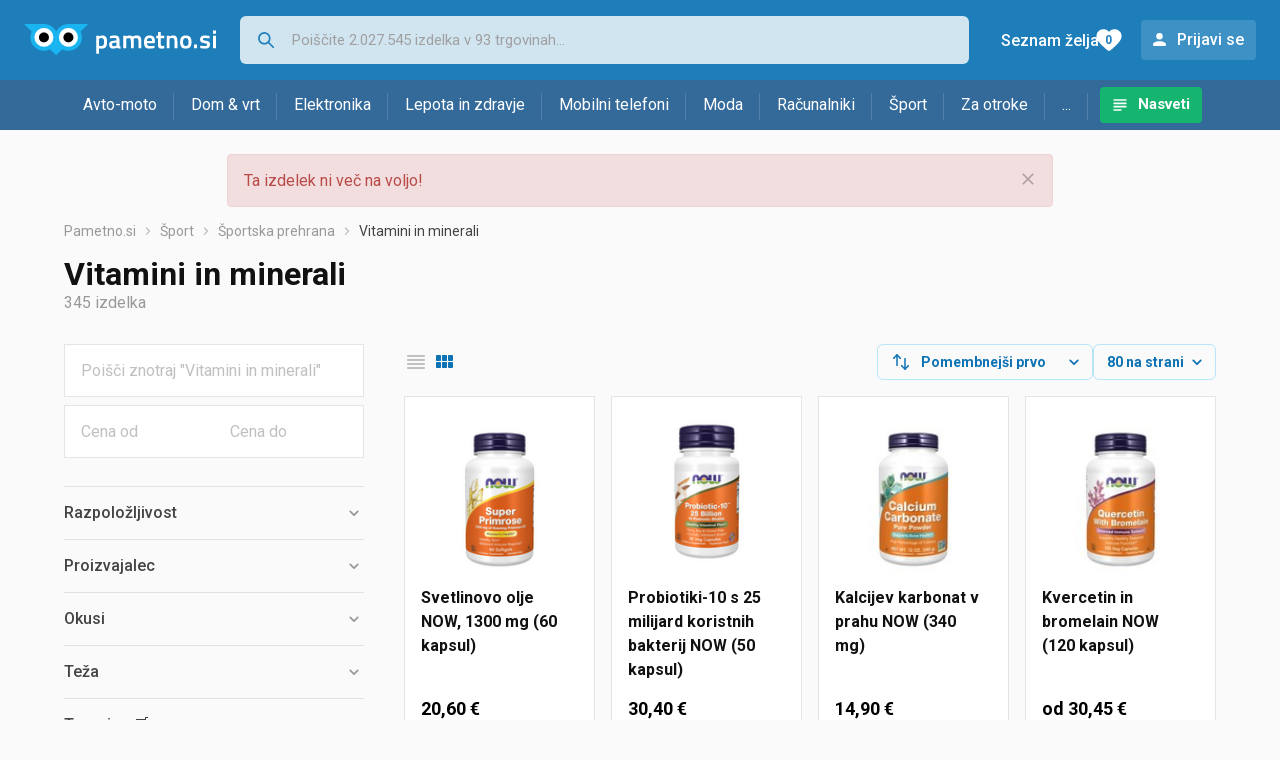

--- FILE ---
content_type: text/html;charset=utf-8
request_url: https://www.pametno.si/vitamini-in-minerali
body_size: 19152
content:

































   
   
   
      
   
   















	
































   
   
   
      
   
   








<!DOCTYPE html>
<html lang="sl">
<head>
    <meta charset="utf-8">

    
    
     
     
    <title>Vitamini in minerali</title>
    <meta http-equiv="X-UA-Compatible" content="IE=edge">
    <meta name="viewport" content="width=device-width, initial-scale=1, maximum-scale=1, shrink-to-fit=no, user-scalable=0">
    <meta name="mobile-web-app-capable" content="yes">
    <meta name="apple-mobile-web-app-capable" content="yes">
    <meta name="apple-mobile-web-app-status-bar-style" content="black-translucent">

    
    <meta name="referrer" content="origin-when-cross-origin">

    <meta name="description" content="Vitamini in minerali - poglej ponudbo trgovin in primerjaj cene.">

    
    
    
    
    <meta name="apple-itunes-app" content="app-id=1233315899"><meta name="facebook-domain-verification" content="gf0y2zl3es2a2en7r6y80cuqy12xs1" />

    <meta property="og:title" content="Vitamini in minerali">
    
        <meta property="og:description" content="Vitamini in minerali - poglej ponudbo trgovin in primerjaj cene.">
        
            <meta property="og:image" content="https://www.pametno.si/slike/products/29/53/39305329/thumb150_svetlinovo-olje-now-1300-mg-60-kapsul_3b6bccf8.png">
        
    
    

    
    

    <link rel="icon" href="/static/slike/favicon.ico">
    <link rel="apple-touch-icon" href="/static/slike/logo/apple-touch-icon-graybg.png">
    <link rel="search" href="https://www.pametno.si/static/opensearch/pametno.si-opensearch.xml" title="Iskanje Pametno.si " type="application/opensearchdescription+xml">
    

    

    
































   
   
   
      
   
   















    
    
    
    
    <link rel="stylesheet" type="text/css" media="screen" href="/bundles/css/gzip_N377395562/vendor.css" />


    
    <script type="text/javascript" src="/bundles/js/gzip_N442858653/vendor.js" ></script>

    
    

    
    <link rel="stylesheet" type="text/css" media="screen" href="/bundles/css/gzip_N1263239885/redesign2020.css" />


    
    <script type="text/javascript" src="/bundles/js/gzip_448895455.sl/redesign2020.js" ></script>


    <script type="text/javascript">
      site.state.ctx = "";
   	  site.state.currentPage = "search";
      site.state.idsToCheck = [39305329,39305320,39306409,39306199,54458392,39306397,39305368,39306379,61522462,52501135,43311406,39306580,52501159,26409754,52501153,39306418,39305866,11688148,30517687,40971670,39306646,39306259,39305626,39305338,39305650,30517678,14259163,26410795,26144884,63370753,26409760,30514387,57718660,39306478,39306469,14979289,39305362,54458398,39306046,39306238,39306616,77940919,81130939,12557710,40971601,39306256,39306499,30513763,77940877,39306226,39306421,30517672,39305935,39305992,39306589,39305890,78627289,30129397,45339322,30517684,72736054,48891811,40971661,39305893,10548581,26406514,39306235,40234489,39306262,39305506,78622090,39306247,40234492,39305383,11734369,39305497,40971559,52501156,39306277,39306490];
   	  site.state.productId = "";
   	  site.state.requestedUrl = "vitamini-in-minerali";
      site.state.user.hashedEmail = "";
      site.state.user.gaId = "394097103524";
      site.state.user.loggedIn = false;
      site.state.noOfItemsInAutocomplete = 6;
   	  site.state.webDomainId = 5;
      site.state.urls = {
              chartjs: "/static/redesign2020/vendor/Chart.min.js",
              ballooncss: "/static/redesign2020/vendor/balloon.css",
              leafletjs: "/static/redesign2020/vendor/leaflet/leaflet.js",
              leafletcss: "/static/redesign2020/vendor/leaflet/leaflet.css",
              quagga: "/static/redesign2020/vendor/quagga-0.12.1.min.js",
      };
   	  site.init();
   	  
   </script>
   
    
   
   















   
    
    <link rel="stylesheet" href="https://fonts.googleapis.com/css?family=Roboto:300,400,500,700,900&subset=latin,latin-ext&display=swap" />

	
    
































   
   
   
      
   
   






<script>
dataLayer = [];
function gtag(){dataLayer.push(arguments);}


<!-- GA4 Parametri/varijable -->
dataLayer.push({'kategorija': 'vitamini-in-minerali__5290'});

dataLayer.push({'proizvod': 'vitamini-in-minerali/zeliscno-mazilo-arthrosan-alpa-30-g-cena-457792421'});


<!-- GA4 Eventovi -->

dataLayer.push({'event': 'nepostojeci_proizvod_viewed'});
dataLayer.push({'event': 'kategorija_viewed'})
dataLayer.push({'event': 'kategorija_i_proizvod_viewed'})




</script>

<!-- XXX Seekandhit tracking code -->


<!-- Google Tag Manager -->
<script>(function(w,d,s,l,i){w[l]=w[l]||[];w[l].push({'gtm.start':
new Date().getTime(),event:'gtm.js'});var f=d.getElementsByTagName(s)[0],
j=d.createElement(s),dl=l!='dataLayer'?'&l='+l:'';j.async=true;j.src=
'https://www.googletagmanager.com/gtm.js?id='+i+dl;f.parentNode.insertBefore(j,f);
})(window,document,'script','dataLayer','GTM-N8C27GK');</script>
<!-- End Google Tag Manager -->
        
    <script type="application/ld+json">
    {
      "@context" : "https://schema.org",
      "@type" : "WebSite",
      "name" : "Pametno.si",
      "url" : "https://www.pametno.si"
    }
  </script>
  
</head>


<body  >
    <header class="header ">
        <div class="header__first-row">
            <a class="header__logo header__logo--full" href="/" title="Pametno.si - kje se začne pametni nakup "><img src="/static/redesign2020/images/logo-full-5.svg" alt="Pametno.si" width="229" height="40"></a>
            <a class="header__logo header__logo--normal" href="/" title="Pametno.si - kje se začne pametni nakup "><img src="/static/redesign2020/images/logo-simple-5.svg" alt="Pametno.si" width="192" height="32"></a>
            <a class="header__logo header__logo--minimal" href="/" title="Pametno.si - kje se začne pametni nakup "><img src="/static/redesign2020/images/logo-basic.svg" alt="Pametno.si" width="65" height="32"></a>

            <form class="header__search-form" action="/search.php" method="GET">
                
	                
                <input class="header__search-form-input header__search-form-input--search" id="headerSearch" type="search" name="q" autocomplete="off" tabIndex="1" placeholder="Poiščite 2.027.545 izdelka v 93 trgovinah..." value="" >
		        
                
                
                
            </form>
            
            <div class="header__first-row-links">
				
                
	                
	                
	                	
	                	<a class='header__link header__link-articles' href="/clanki">Nasveti</a>
	                	
                	
                
                <a class='header__link header__link-wishlist' href="/wishlist">
                	<span class="header__link-wishlist-label">Seznam želja</span>
                	<span class="header__link-wishlist-counter wishlist-quantity">0</span>
                </a>

                
                    
                    
                        <div data-modal-url="/login" class='header__link header__link-login' data-show-modal>Prijavi se</div>
                    
                
            </div>
            <div class="header__toggle-buttons">
                <div class="header__toggle-search"></div>
                
                <a href="/wishlist" class="header__link header__link-wishlist hidden--desktop hidden--tablet">
                    <span class="header__link-wishlist-counter wishlist-quantity ">0</span>
                </a>
                <div class="header__toggle-menu"></div>
            </div>
        </div>

        <nav class="nav" >
            <div class="nav__links">
                
                
            
            
            	
                
                
                   
                   <a class='nav__link nav__link--articles' href="/clanki">Nasveti</a>
                
                 

            </div>

            
            
                
                
                    <a href="/logout" class='nav__account-login'>Prijavi se</a>
                
            

            <ul class="nav__sections">
                
                
                    <li class="nav__section" data-name="2248">
                        
                        <a class="nav__section-name " href="/avto-moto">Avto-moto</a>
                        
                        
                        
                        <div class="nav__section-dropdown nav__section-dropdown--left">
                            <div class="nav__popular-categories">
                                <div class="nav__popular-categories-title">Priljubljeno</div>
                                
                                
                                    <a class="nav__popular-category" href="/avtomobilske-zarnice">Avtomobilske žarnice</a>
                                
                                    <a class="nav__popular-category" href="/zimske-pnevmatike">Zimske pnevmatike</a>
                                
                                    <a class="nav__popular-category" href="/letne-pnevmatike">Letne pnevmatike</a>
                                
                                    <a class="nav__popular-category" href="/motorna-olja">Motorna olja</a>
                                
                                    <a class="nav__popular-category" href="/moto-pnevmatike">Moto pnevmatike</a>
                                
                            </div>
                            
                            <div class="nav__loading"><div class="nav__loading__loader"></div></div>
                            
                        </div>
                    </li>
                
                
                    <li class="nav__section" data-name="2251">
                        
                        <a class="nav__section-name " href="/dom-vrt">Dom & vrt</a>
                        
                        
                        
                        <div class="nav__section-dropdown nav__section-dropdown--left">
                            <div class="nav__popular-categories">
                                <div class="nav__popular-categories-title">Priljubljeno</div>
                                
                                
                                    <a class="nav__popular-category" href="/aparati-za-kavo">Aparati za kavo</a>
                                
                                    <a class="nav__popular-category" href="/pralni-stroji">Pralni stroji</a>
                                
                                    <a class="nav__popular-category" href="/hladilniki-z-zamrzovalnikom">Hladilniki z zamrzovalnikom</a>
                                
                                    <a class="nav__popular-category" href="/susilni-stroji">Sušilni stroji</a>
                                
                                    <a class="nav__popular-category" href="/vrtalniki-in-vijacniki">Vrtalniki in vijačniki</a>
                                
                            </div>
                            
                            <div class="nav__loading"><div class="nav__loading__loader"></div></div>
                            
                        </div>
                    </li>
                
                
                    <li class="nav__section" data-name="2254">
                        
                        <a class="nav__section-name " href="/elektronika">Elektronika</a>
                        
                        
                        
                        <div class="nav__section-dropdown nav__section-dropdown--left">
                            <div class="nav__popular-categories">
                                <div class="nav__popular-categories-title">Priljubljeno</div>
                                
                                
                                    <a class="nav__popular-category" href="/mobilni-telefoni">Mobilni telefoni</a>
                                
                                    <a class="nav__popular-category" href="/televizorji">Televizorji</a>
                                
                                    <a class="nav__popular-category" href="/prenosni-racunalniki">Prenosni računalniki</a>
                                
                                    <a class="nav__popular-category" href="/monitorji">Monitorji</a>
                                
                                    <a class="nav__popular-category" href="/tablicni-racunalniki">Tablični računalniki</a>
                                
                            </div>
                            
                            <div class="nav__loading"><div class="nav__loading__loader"></div></div>
                            
                        </div>
                    </li>
                
                
                    <li class="nav__section" data-name="2257">
                        
                        <a class="nav__section-name hideSmallDesktop" href="/lepota-in-zdravje">Lepota in zdravje</a>
                        
                        
                        
                        <div class="nav__section-dropdown nav__section-dropdown--left">
                            <div class="nav__popular-categories">
                                <div class="nav__popular-categories-title">Priljubljeno</div>
                                
                                
                                    <a class="nav__popular-category" href="/zenski-parfumi">Ženski parfumi</a>
                                
                                    <a class="nav__popular-category" href="/moski-parfumi">Moški parfumi</a>
                                
                                    <a class="nav__popular-category" href="/likalniki-za-lase">Likalniki za lase</a>
                                
                                    <a class="nav__popular-category" href="/styler">Styler</a>
                                
                                    <a class="nav__popular-category" href="/unisex-parfumi">Unisex parfumi</a>
                                
                            </div>
                            
                            <div class="nav__loading"><div class="nav__loading__loader"></div></div>
                            
                        </div>
                    </li>
                
                
                    <li class="nav__section" data-name="2260">
                        
                        <a class="nav__section-name nav__section-name--no-dropdown" href="/mobilni-telefoni">Mobilni telefoni</a>
                        
                        
                        
                        <div class="nav__section-dropdown nav__section-dropdown--center">
                            <div class="nav__popular-categories">
                                <div class="nav__popular-categories-title">Priljubljeno</div>
                                
                                
                                    <a class="nav__popular-category" href="/mobilni-telefoni">Mobilni telefoni</a>
                                
                            </div>
                            
                            <div class="nav__loading"><div class="nav__loading__loader"></div></div>
                            
                        </div>
                    </li>
                
                
                    <li class="nav__section" data-name="2263">
                        
                        <a class="nav__section-name " href="/moda">Moda</a>
                        
                        
                        
                        <div class="nav__section-dropdown nav__section-dropdown--center">
                            <div class="nav__popular-categories">
                                <div class="nav__popular-categories-title">Priljubljeno</div>
                                
                                
                                    <a class="nav__popular-category" href="/ure">Ure</a>
                                
                                    <a class="nav__popular-category" href="/moska-cevlji-lifestyle">Moška čevlji - lifestyle</a>
                                
                                    <a class="nav__popular-category" href="/socna-ocala">Sočna očala</a>
                                
                                    <a class="nav__popular-category" href="/moski-cevlji">Moški čevlji</a>
                                
                                    <a class="nav__popular-category" href="/zenski-plasci">Ženski plašči</a>
                                
                            </div>
                            
                            <div class="nav__loading"><div class="nav__loading__loader"></div></div>
                            
                        </div>
                    </li>
                
                
                    <li class="nav__section" data-name="2266">
                        
                        <a class="nav__section-name " href="/racunalniki">Računalniki</a>
                        
                        
                        
                        <div class="nav__section-dropdown nav__section-dropdown--center">
                            <div class="nav__popular-categories">
                                <div class="nav__popular-categories-title">Priljubljeno</div>
                                
                                
                                    <a class="nav__popular-category" href="/prenosni-racunalniki">Prenosni računalniki</a>
                                
                                    <a class="nav__popular-category" href="/monitorji">Monitorji</a>
                                
                                    <a class="nav__popular-category" href="/tablicni-racunalniki">Tablični računalniki</a>
                                
                                    <a class="nav__popular-category" href="/graficna-kartica">Grafična kartica</a>
                                
                                    <a class="nav__popular-category" href="/ohisja">Ohišja</a>
                                
                            </div>
                            
                            <div class="nav__loading"><div class="nav__loading__loader"></div></div>
                            
                        </div>
                    </li>
                
                
                    <li class="nav__section" data-name="2269">
                        
                        <a class="nav__section-name " href="/sport">Šport</a>
                        
                        
                        
                        <div class="nav__section-dropdown nav__section-dropdown--right">
                            <div class="nav__popular-categories">
                                <div class="nav__popular-categories-title">Priljubljeno</div>
                                
                                
                                    <a class="nav__popular-category" href="/tekalne-steze">Tekalne steze</a>
                                
                                    <a class="nav__popular-category" href="/sani">Sani</a>
                                
                                    <a class="nav__popular-category" href="/sobna-kolesa">Sobna kolesa</a>
                                
                                    <a class="nav__popular-category" href="/utezi-in-palice">Uteži in palice</a>
                                
                                    <a class="nav__popular-category" href="/vitamini-in-minerali">Vitamini in minerali</a>
                                
                            </div>
                            
                            <div class="nav__loading"><div class="nav__loading__loader"></div></div>
                            
                        </div>
                    </li>
                
                
                    <li class="nav__section" data-name="2272">
                        
                        <a class="nav__section-name " href="/za-otroke">Za otroke</a>
                        
                        
                        
                        <div class="nav__section-dropdown nav__section-dropdown--right">
                            <div class="nav__popular-categories">
                                <div class="nav__popular-categories-title">Priljubljeno</div>
                                
                                
                                    <a class="nav__popular-category" href="/lego-kocke">Lego kocke</a>
                                
                                    <a class="nav__popular-category" href="/druzabne-igre">Družabne igre</a>
                                
                                    <a class="nav__popular-category" href="/plisaste-igrace">Plišaste igrače</a>
                                
                                    <a class="nav__popular-category" href="/puzzle">Puzzle</a>
                                
                                    <a class="nav__popular-category" href="/avtosedezi">Avtosedeži</a>
                                
                            </div>
                            
                            <div class="nav__loading"><div class="nav__loading__loader"></div></div>
                            
                        </div>
                    </li>
                
                
                    <li class="nav__section" data-name="2275">
                        
                        <a class="nav__section-name " href="/drugo">...</a>
                        
                        
                        
                        <div class="nav__section-dropdown nav__section-dropdown--right">
                            <div class="nav__popular-categories">
                                <div class="nav__popular-categories-title">Priljubljeno</div>
                                
                                
                                    <a class="nav__popular-category" href="/nekategorizirano">Nekategorizirano</a>
                                
                                    <a class="nav__popular-category" href="/baterije">Baterije</a>
                                
                                    <a class="nav__popular-category" href="/kavo">Kavo</a>
                                
                                    <a class="nav__popular-category" href="/unicevalec-papirja">Uničevalec papirja</a>
                                
                                    <a class="nav__popular-category" href="/hrana-za-pse">Hrana za pse</a>
                                
                            </div>
                            
                            <div class="nav__loading"><div class="nav__loading__loader"></div></div>
                            
                        </div>
                    </li>
                
            </ul>
        </nav>

    </header>

    <div class="content-overlay "></div>

    <main class="content  content--search">

        
        
       	


















        

        
        
            
            
                
            
            
































   
   
   
      
   
   









<div class="alert alert--danger">
   Ta izdelek ni več na voljo!
   
      <span class="alert__close"></span>
   
</div>

         





    

    
        
        
        
        
    

    

    





    





    <div id="missingProductDataHolder" data-product-id="45779242" data-product-url="vitamini-in-minerali/zeliscno-mazilo-arthrosan-alpa-30-g-cena-457792421" class="hidden"></div>



	<nav>
    <ol class="breadcrumbs breadcrumbs--show-only-chosen breadcrumbs--show-first-parent breadcrumbs--show-last-parent">
        
            <li class="breadcrumbs__item">
                <a class="breadcrumbs__link" href="/" title="Pametno.si">Pametno.si</a>
                
                
            </li>
        
        
            
            	
                
                    
                    
                    
                    <li class="breadcrumbs__item">
                        
                            
                            
                            	     <a class="breadcrumbs__link" href="/sport">Šport</a>
                            
                        
                    </li>
                
                    
                    
                    
                    <li class="breadcrumbs__item">
                        
                            
                            
                            	     <a class="breadcrumbs__link" href="/sportska-prehrana">Športska prehrana</a>
                            
                        
                    </li>
                
                    
                    
                    
                    <li class="breadcrumbs__item">
                        
                            
                              	<a class="breadcrumbs__last-item" href="/vitamini-in-minerali">Vitamini in minerali</a>
                            
                            
                        
                    </li>
                
            
            
        

        
        
        
        
    </ol>
</nav>

<script type="application/ld+json">
{
  "@context": "https://schema.org",
  "@type": "BreadcrumbList",
  "itemListElement": [{
	"@type": "ListItem", "position": 1, "name": "Pametno.si", "item": "https://www.pametno.si"} ,{ "@type": "ListItem", "position": 2, "name": "Šport", "item": "https://www.pametno.si/sport"} ,{ "@type": "ListItem", "position": 3, "name": "Športska prehrana", "item": "https://www.pametno.si/sportska-prehrana"} ,{ "@type": "ListItem", "position": 4, "name": "Vitamini in minerali", "item": "https://www.pametno.si/vitamini-in-minerali"}
 ] }
</script>
	
	
		
        
        
	    <h1 class="page-title page-title--with-result-number" data-category-name="Vitamini in minerali">Vitamini in minerali</h1>
	    <div class="page-result-number page-result-number--search">
	        <span class="result-count">345</span> izdelka
	    	
	    </div>
	    
		    <div class="page-description page-description--with-show-more">
				
		    </div>
	    
	





	<div class="container-with-sidebar container-with-sidebar--search">

		<div class="container-with-sidebar__contents">
		   































   
   
   
      
   
   












<form id="search_header__form" name="search_header__form" action="/vitamini-in-minerali" method="get">
    <div class="search-results-header">
	    
	    <input type="hidden" name="tpkp" value="1" />
    
		<div class="search-results-header__filters">
            
        
	        <div class="search-results-header__button search-results-header__button--filter hidden--desktop" data-action="open-filter-sidebar">
	          <img src="/static/redesign2020/images/filter-icon.svg" alt="Filtriraj">
	          <span class="search-results-header__text">Filtriraj</span>
	        </div>
		
	        <!-- c:if test="true"-->
	        
	            <div class="search-results-header__layout-type hidden--tablet hidden--phone">
	                
	                
	                
	
	                
	                
	                    
	                        
	                        
	                        
	                    
	                    
	                
	                <a class="product-list-layout product-list-layout-list " href="/vitamini-in-minerali?&kPostavke.vrstaPregledaKategorije=0&tpkp=2" rel="nofollow"
	                   data-action="layout-type-change" data-log-ga-event data-event-category="UI events" data-event-action="View preferences click" data-event-label="View preferences display - LIST Vitamini in minerali"></a>
	                <a class="product-list-layout product-list-layout-grid product-list-layout-grid--active" href="/vitamini-in-minerali?&kPostavke.vrstaPregledaKategorije=2&tpkp=2" rel="nofollow"
	                   data-action="layout-type-change" data-log-ga-event data-event-category="UI events" data-event-action="View preferences click" data-event-label="View preferences display - GRID Vitamini in minerali"></a>
	            </div>
	        
		</div>
		
		<div class="search-results-header__user-settings">
	        
			
			<div class="user-settings-dropdown user-settings-dropdown--sort">								
		        <select id="sortTypeSearch" name="kPostavke.sortTypeSearch" data-event-label="View preferences search sort change" data-event-category="UI events" data-event-action="View preferences click" data-trigger="onchange" class="user-settings-dropdown__select">
		            
		                <option value="0">
		                    Pomembnejši prvo
		                </option>
		            
		                <option value="1">
		                    Pomembnejši zadnji
		                </option>
		            
		                <option value="2">
		                    Cenejši najprej
		                </option>
		            
		                <option value="3">
		                    Drago najprej
		                </option>
		            
		                <option value="4">
		                    Z več ponudb najprej
		                </option>
		            
		                <option value="5">
		                    Z manj ponudb najprej
		                </option>
		            
		                <option value="6">
		                    Ime A-Z
		                </option>
		            
		                <option value="7">
		                    Ime Z-A
		                </option>
		            
		        </select>
	        </div>
	        
	        <div class="user-settings-dropdown hidden--tablet hidden--phone">
		        <select id="pregledBrojProizvoda" name="kPostavke.pregledBrojProizvoda" data-event-label="View preferences result count change" data-event-category="UI events" data-event-action="View preferences click" data-trigger="onchange" class="user-settings-dropdown__select">
		            
		                <option value="20">
		                    20 na strani
		                </option>
		            
		                <option value="40">
		                    40 na strani
		                </option>
		            
		                <option value="60">
		                    60 na strani
		                </option>
		            
		                <option value="80" selected="selected">
		                    80 na strani
		                </option>
		            
		                <option value="100">
		                    100 na strani
		                </option>
		            
		                <option value="160">
		                    160 na strani
		                </option>
		            
		                <option value="300">
		                    300 na strani
		                </option>
		            
		        </select>
	        </div>
	        
	        <div class="search-results-header__button search-results-header__button--settings hidden--desktop" data-action="open-settings-sidebar">
	          <img src="/static/redesign2020/images/view-settings-icon.svg" alt="Nastavitve prikaza">
	        </div>
		</div>

    	<div class="search-results-header__active_filters active_filters"></div>
    </div>
</form>

		   































   
   
   
      
   
   













<div class="search-results content__section--no-side-margins product-list--grid-style ">

    
    
    
        
            
            
                
































   
   
   
      
   
   




























<div class="product">

	
		
			
               
               
               <a href="/vitamini-in-minerali/svetlinovo-olje-now-cena-1300-mg-60-kapsul-393053291" title="Svetlinovo olje NOW, 1300 mg (60 kapsul)"
                    data-log-ga-event data-event-category="UI events" data-event-action="Product image click search" data-event-label="Product image click - 39305329"
                    ><img class="product__image" src="/slike/products/29/53/39305329/thumb150_svetlinovo-olje-now-1300-mg-60-kapsul_3b6bccf8.png" alt="Svetlinovo olje NOW, 1300 mg (60 kapsul)" loading="lazy" width="150" height="150" /></a>
			
            
		
	

	<div class="product__data">
	  	<div class="product__name-and-price">
	  		<h3 class="product__name">
                <a class="product__link product-title" href="/vitamini-in-minerali/svetlinovo-olje-now-cena-1300-mg-60-kapsul-393053291" data-log-ga-event data-event-category="UI events" data-event-action="Product name click search" data-event-label="Product name click - 39305329">
                 Svetlinovo olje NOW, 1300 mg (60 kapsul)
                 
                 
                 <span></span> 
                </a></h3>
	      	<div class="product__price">
                 20,60 €
	      	</div>
	    </div>
	    <div class="product__actions">
			<a class="product__action product__action-offer-number" href="/vitamini-in-minerali/svetlinovo-olje-now-cena-1300-mg-60-kapsul-393053291#ponude"
                data-log-ga-event data-event-category="UI events" data-event-action="Product footer offers click search" data-event-label="Product footer offers click - 39305329"
                >1 

















	
		
		
			
			
		ponudba
	
	
</a>

            
            
            
            <div class="product__action product__action-wishlist " data-update-wishlist data-type="product" data-id="39305329">Dodaj na seznam želja</div>
            
			
			
	    </div>
	</div>
</div>

            
            
        
    
        
            
            
                
































   
   
   
      
   
   




























<div class="product">

	
		
			
               
               
               <a href="/vitamini-in-minerali/probiotiki-10-s-25-milijard-koristnih-bakterij-now-50-kapsul-cena-393053201" title="Probiotiki-10 s 25 milijard koristnih bakterij NOW (50 kapsul)"
                    data-log-ga-event data-event-category="UI events" data-event-action="Product image click search" data-event-label="Product image click - 39305320"
                    ><img class="product__image" src="/slike/products/20/53/39305320/thumb150_probiotici-10-s-25-milijardi-korisnih-bakterija-now-50-kapsula_856907e1.png" alt="Probiotiki-10 s 25 milijard koristnih bakterij NOW (50 kapsul)" loading="lazy" width="150" height="150" /></a>
			
            
		
	

	<div class="product__data">
	  	<div class="product__name-and-price">
	  		<h3 class="product__name">
                <a class="product__link product-title" href="/vitamini-in-minerali/probiotiki-10-s-25-milijard-koristnih-bakterij-now-50-kapsul-cena-393053201" data-log-ga-event data-event-category="UI events" data-event-action="Product name click search" data-event-label="Product name click - 39305320">
                 Probiotiki-10 s 25 milijard koristnih bakterij NOW (50 kapsul)
                 
                 
                 <span></span> 
                </a></h3>
	      	<div class="product__price">
                 30,40 €
	      	</div>
	    </div>
	    <div class="product__actions">
			<a class="product__action product__action-offer-number" href="/vitamini-in-minerali/probiotiki-10-s-25-milijard-koristnih-bakterij-now-50-kapsul-cena-393053201#ponude"
                data-log-ga-event data-event-category="UI events" data-event-action="Product footer offers click search" data-event-label="Product footer offers click - 39305320"
                >1 

















	
		
		
			
			
		ponudba
	
	
</a>

            
            
            
            <div class="product__action product__action-wishlist " data-update-wishlist data-type="product" data-id="39305320">Dodaj na seznam želja</div>
            
			
			
	    </div>
	</div>
</div>

            
            
        
    
        
            
            
                
































   
   
   
      
   
   




























<div class="product">

	
		
			
               
               
               <a href="/vitamini-in-minerali/kalcijev-karbonat-v-prahu-now-340-mg-cena-393064091" title="Kalcijev karbonat v prahu NOW (340 mg)"
                    data-log-ga-event data-event-category="UI events" data-event-action="Product image click search" data-event-label="Product image click - 39306409"
                    ><img class="product__image" src="/slike/products/09/64/39306409/thumb150_kalcijev-karbonat-v-prahu-now-340-mg_546e80ca.jpeg" alt="Kalcijev karbonat v prahu NOW (340 mg)" loading="lazy" width="150" height="150" /></a>
			
            
		
	

	<div class="product__data">
	  	<div class="product__name-and-price">
	  		<h3 class="product__name">
                <a class="product__link product-title" href="/vitamini-in-minerali/kalcijev-karbonat-v-prahu-now-340-mg-cena-393064091" data-log-ga-event data-event-category="UI events" data-event-action="Product name click search" data-event-label="Product name click - 39306409">
                 Kalcijev karbonat v prahu NOW (340 mg)
                 
                 
                 <span></span> 
                </a></h3>
	      	<div class="product__price">
                 14,90 €
	      	</div>
	    </div>
	    <div class="product__actions">
			<a class="product__action product__action-offer-number" href="/vitamini-in-minerali/kalcijev-karbonat-v-prahu-now-340-mg-cena-393064091#ponude"
                data-log-ga-event data-event-category="UI events" data-event-action="Product footer offers click search" data-event-label="Product footer offers click - 39306409"
                >1 

















	
		
		
			
			
		ponudba
	
	
</a>

            
            
            
            <div class="product__action product__action-wishlist " data-update-wishlist data-type="product" data-id="39306409">Dodaj na seznam želja</div>
            
			
			
	    </div>
	</div>
</div>

            
            
        
    
        
            
            
                
































   
   
   
      
   
   




























<div class="product">

	
		
			
               
               
               <a href="/vitamini-in-minerali/kvercetin-in-bromelain-now-120-kapsul-cena-393061991" title="Kvercetin in bromelain NOW (120 kapsul)"
                    data-log-ga-event data-event-category="UI events" data-event-action="Product image click search" data-event-label="Product image click - 39306199"
                    ><img class="product__image" src="/slike/products/99/61/39306199/thumb150_kvercetin-in-bromelain-now-120-kapsul_34b876b8.jpeg" alt="Kvercetin in bromelain NOW (120 kapsul)" loading="lazy" width="150" height="150" /></a>
			
            
		
	

	<div class="product__data">
	  	<div class="product__name-and-price">
	  		<h3 class="product__name">
                <a class="product__link product-title" href="/vitamini-in-minerali/kvercetin-in-bromelain-now-120-kapsul-cena-393061991" data-log-ga-event data-event-category="UI events" data-event-action="Product name click search" data-event-label="Product name click - 39306199">
                 Kvercetin in bromelain NOW (120 kapsul)
                 
                 
                 <span></span> 
                </a></h3>
	      	<div class="product__price">
                od 30,45 €
	      	</div>
	    </div>
	    <div class="product__actions">
			<a class="product__action product__action-offer-number" href="/vitamini-in-minerali/kvercetin-in-bromelain-now-120-kapsul-cena-393061991#ponude"
                data-log-ga-event data-event-category="UI events" data-event-action="Product footer offers click search" data-event-label="Product footer offers click - 39306199"
                >2 

















	
		
		
			
			
				
			
		ponudbe
	
	
</a>

            
            
            
            <div class="product__action product__action-wishlist " data-update-wishlist data-type="product" data-id="39306199">Dodaj na seznam želja</div>
            
			
			
	    </div>
	</div>
</div>

            
            
        
    
        
            
            
                
































   
   
   
      
   
   




























<div class="product">

	
		
			
               
               
               <a href="/vitamini-in-minerali/rastlinski-glicerin-now-118-ml-cena-544583921" title="Rastlinski glicerin NOW (118 ml)"
                    data-log-ga-event data-event-category="UI events" data-event-action="Product image click search" data-event-label="Product image click - 54458392"
                    ><img class="product__image" src="/slike/products/92/83/54458392/thumb150_nekategorizirano-rastlinski-glicerin-now-118-ml_d780d9ff.jpeg" alt="Rastlinski glicerin NOW (118 ml)" loading="lazy" width="150" height="150" /></a>
			
            
		
	

	<div class="product__data">
	  	<div class="product__name-and-price">
	  		<h3 class="product__name">
                <a class="product__link product-title" href="/vitamini-in-minerali/rastlinski-glicerin-now-118-ml-cena-544583921" data-log-ga-event data-event-category="UI events" data-event-action="Product name click search" data-event-label="Product name click - 54458392">
                 Rastlinski glicerin NOW (118 ml)
                 
                 
                 <span></span> 
                </a></h3>
	      	<div class="product__price">
                 6,90 €
	      	</div>
	    </div>
	    <div class="product__actions">
			<a class="product__action product__action-offer-number" href="/vitamini-in-minerali/rastlinski-glicerin-now-118-ml-cena-544583921#ponude"
                data-log-ga-event data-event-category="UI events" data-event-action="Product footer offers click search" data-event-label="Product footer offers click - 54458392"
                >1 

















	
		
		
			
			
		ponudba
	
	
</a>

            
            
            
            <div class="product__action product__action-wishlist " data-update-wishlist data-type="product" data-id="54458392">Dodaj na seznam želja</div>
            
			
			
	    </div>
	</div>
</div>

            
            
        
    
        
            
            
                
































   
   
   
      
   
   




























<div class="product">

	
		
			
               
               
               <a href="/vitamini-in-minerali/brewers-yeast-pivski-kvas-now-cena-650-mg-200-tablet-393063971" title="Brewer&#039;s Yeast - pivski kvas NOW, 650 mg (200 tablet)"
                    data-log-ga-event data-event-category="UI events" data-event-action="Product image click search" data-event-label="Product image click - 39306397"
                    ><img class="product__image" src="/slike/products/97/63/39306397/thumb150_brewers-yeast-pivski-kvas-now-650-mg-200-tablet_4d3b0bd8.jpeg" alt="Brewer&#039;s Yeast - pivski kvas NOW, 650 mg (200 tablet)" loading="lazy" width="150" height="150" /></a>
			
            
		
	

	<div class="product__data">
	  	<div class="product__name-and-price">
	  		<h3 class="product__name">
                <a class="product__link product-title" href="/vitamini-in-minerali/brewers-yeast-pivski-kvas-now-cena-650-mg-200-tablet-393063971" data-log-ga-event data-event-category="UI events" data-event-action="Product name click search" data-event-label="Product name click - 39306397">
                 Brewer's Yeast - pivski kvas NOW, 650 mg (200 tablet)
                 
                 
                 <span></span> 
                </a></h3>
	      	<div class="product__price">
                 16,20 €
	      	</div>
	    </div>
	    <div class="product__actions">
			<a class="product__action product__action-offer-number" href="/vitamini-in-minerali/brewers-yeast-pivski-kvas-now-cena-650-mg-200-tablet-393063971#ponude"
                data-log-ga-event data-event-category="UI events" data-event-action="Product footer offers click search" data-event-label="Product footer offers click - 39306397"
                >1 

















	
		
		
			
			
		ponudba
	
	
</a>

            
            
            
            <div class="product__action product__action-wishlist " data-update-wishlist data-type="product" data-id="39306397">Dodaj na seznam želja</div>
            
			
			
	    </div>
	</div>
</div>

            
            
        
    
        
            
            
                
































   
   
   
      
   
   




























<div class="product">

	
		
			
               
               
               <a href="/vitamini-in-minerali/msm-kapsule-now-cena-1000-mg-120-kapsul-393053681" title="MSM kapsule NOW, 1000 mg (120 kapsul)"
                    data-log-ga-event data-event-category="UI events" data-event-action="Product image click search" data-event-label="Product image click - 39305368"
                    ><img class="product__image" src="/slike/products/68/53/39305368/thumb150_msm-kapsule-now-1000-mg-120-kapsula_953f0eb2.png" alt="MSM kapsule NOW, 1000 mg (120 kapsul)" loading="lazy" width="150" height="150" /></a>
			
            
		
	

	<div class="product__data">
	  	<div class="product__name-and-price">
	  		<h3 class="product__name">
                <a class="product__link product-title" href="/vitamini-in-minerali/msm-kapsule-now-cena-1000-mg-120-kapsul-393053681" data-log-ga-event data-event-category="UI events" data-event-action="Product name click search" data-event-label="Product name click - 39305368">
                 MSM kapsule NOW, 1000 mg (120 kapsul)
                 
                 
                 <span></span> 
                </a></h3>
	      	<div class="product__price">
                 18,60 €
	      	</div>
	    </div>
	    <div class="product__actions">
			<a class="product__action product__action-offer-number" href="/vitamini-in-minerali/msm-kapsule-now-cena-1000-mg-120-kapsul-393053681#ponude"
                data-log-ga-event data-event-category="UI events" data-event-action="Product footer offers click search" data-event-label="Product footer offers click - 39305368"
                >1 

















	
		
		
			
			
		ponudba
	
	
</a>

            
            
            
            <div class="product__action product__action-wishlist " data-update-wishlist data-type="product" data-id="39305368">Dodaj na seznam želja</div>
            
			
			
	    </div>
	</div>
</div>

            
            
        
    
        
            
            
                
































   
   
   
      
   
   




























<div class="product">

	
		
			
               
               
               <a href="/vitamini-in-minerali/aloe-vera-koncentrat-v-tekocini-now-118-ml-cena-393063791" title="Aloe vera koncentrat v tekočini NOW (118 ml)"
                    data-log-ga-event data-event-category="UI events" data-event-action="Product image click search" data-event-label="Product image click - 39306379"
                    ><img class="product__image" src="/slike/products/79/63/39306379/thumb150_aloe-vera-koncentrat-v-tekocini-now-118-ml_41135374.jpeg" alt="Aloe vera koncentrat v tekočini NOW (118 ml)" loading="lazy" width="150" height="150" /></a>
			
            
		
	

	<div class="product__data">
	  	<div class="product__name-and-price">
	  		<h3 class="product__name">
                <a class="product__link product-title" href="/vitamini-in-minerali/aloe-vera-koncentrat-v-tekocini-now-118-ml-cena-393063791" data-log-ga-event data-event-category="UI events" data-event-action="Product name click search" data-event-label="Product name click - 39306379">
                 Aloe vera koncentrat v tekočini NOW (118 ml)
                 
                 
                 <span></span> 
                </a></h3>
	      	<div class="product__price">
                od 8,54 €
	      	</div>
	    </div>
	    <div class="product__actions">
			<a class="product__action product__action-offer-number" href="/vitamini-in-minerali/aloe-vera-koncentrat-v-tekocini-now-118-ml-cena-393063791#ponude"
                data-log-ga-event data-event-category="UI events" data-event-action="Product footer offers click search" data-event-label="Product footer offers click - 39306379"
                >2 

















	
		
		
			
			
				
			
		ponudbe
	
	
</a>

            
            
            
            <div class="product__action product__action-wishlist " data-update-wishlist data-type="product" data-id="39306379">Dodaj na seznam želja</div>
            
			
			
	    </div>
	</div>
</div>

            
            
        
    
        
            
            
                
































   
   
   
      
   
   




























<div class="product">

	
		
			
               
               
               <a href="/vitamini-in-minerali/izvlecek-gloga-ekstra-mocen-now-cena-600-mg-90-kapsul-615224621" title="Izvleček gloga Ekstra močen NOW, 600 mg (90 kapsul)"
                    data-log-ga-event data-event-category="UI events" data-event-action="Product image click search" data-event-label="Product image click - 61522462"
                    ><img class="product__image" src="/slike/products/62/24/61522462/thumb150_nekategorizirano-izvlecek-gloga-ekstra-mocen-now-600-mg-90-kapsul_2f7c8739.jpeg" alt="Izvleček gloga Ekstra močen NOW, 600 mg (90 kapsul)" loading="lazy" width="150" height="150" /></a>
			
            
		
	

	<div class="product__data">
	  	<div class="product__name-and-price">
	  		<h3 class="product__name">
                <a class="product__link product-title" href="/vitamini-in-minerali/izvlecek-gloga-ekstra-mocen-now-cena-600-mg-90-kapsul-615224621" data-log-ga-event data-event-category="UI events" data-event-action="Product name click search" data-event-label="Product name click - 61522462">
                 Izvleček gloga Ekstra močen NOW, 600 mg (90 kapsul)
                 
                 
                 <span></span> 
                </a></h3>
	      	<div class="product__price">
                 30,90 €
	      	</div>
	    </div>
	    <div class="product__actions">
			<a class="product__action product__action-offer-number" href="/vitamini-in-minerali/izvlecek-gloga-ekstra-mocen-now-cena-600-mg-90-kapsul-615224621#ponude"
                data-log-ga-event data-event-category="UI events" data-event-action="Product footer offers click search" data-event-label="Product footer offers click - 61522462"
                >1 

















	
		
		
			
			
		ponudba
	
	
</a>

            
            
            
            <div class="product__action product__action-wishlist " data-update-wishlist data-type="product" data-id="61522462">Dodaj na seznam želja</div>
            
			
			
	    </div>
	</div>
</div>

            
            
        
    
        
            
            
                
































   
   
   
      
   
   




























<div class="product">

	
		
			
               
               
               <a href="/vitamini-in-minerali/ginseng-in-maticni-mlecek-royal-jelly-10x10ml-ampule-cena-525011351" title="Ginseng in matični mleček Royal Jelly (10x10ml ampule)"
                    data-log-ga-event data-event-category="UI events" data-event-action="Product image click search" data-event-label="Product image click - 52501135"
                    ><img class="product__image" src="/slike/products/35/11/52501135/thumb150_nekategorizirano-ginseng-in-maticni-mlecek-royal-jelly-10x10ml-ampule_5dd7f3d8.jpeg" alt="Ginseng in matični mleček Royal Jelly (10x10ml ampule)" loading="lazy" width="150" height="150" /></a>
			
            
		
	

	<div class="product__data">
	  	<div class="product__name-and-price">
	  		<h3 class="product__name">
                <a class="product__link product-title" href="/vitamini-in-minerali/ginseng-in-maticni-mlecek-royal-jelly-10x10ml-ampule-cena-525011351" data-log-ga-event data-event-category="UI events" data-event-action="Product name click search" data-event-label="Product name click - 52501135">
                 Ginseng in matični mleček Royal Jelly (10x10ml ampule)
                 
                 
                 <span></span> 
                </a></h3>
	      	<div class="product__price">
                 12,90 €
	      	</div>
	    </div>
	    <div class="product__actions">
			<a class="product__action product__action-offer-number" href="/vitamini-in-minerali/ginseng-in-maticni-mlecek-royal-jelly-10x10ml-ampule-cena-525011351#ponude"
                data-log-ga-event data-event-category="UI events" data-event-action="Product footer offers click search" data-event-label="Product footer offers click - 52501135"
                >1 

















	
		
		
			
			
		ponudba
	
	
</a>

            
            
            
            <div class="product__action product__action-wishlist " data-update-wishlist data-type="product" data-id="52501135">Dodaj na seznam želja</div>
            
			
			
	    </div>
	</div>
</div>

            
            
        
    
        
            
            
                
































   
   
   
      
   
   




























<div class="product">

	
		
			
               
               
               <a href="/vitamini-in-minerali/glicin-v-prahu-now-454-g-cena-433114061" title="Glicin v prahu NOW (454 g)"
                    data-log-ga-event data-event-category="UI events" data-event-action="Product image click search" data-event-label="Product image click - 43311406"
                    ><img class="product__image" src="/slike/products/06/14/43311406/thumb150_glicin-v-prahu-now-454-g_52c20b89.jpeg" alt="Glicin v prahu NOW (454 g)" loading="lazy" width="150" height="150" /></a>
			
            
		
	

	<div class="product__data">
	  	<div class="product__name-and-price">
	  		<h3 class="product__name">
                <a class="product__link product-title" href="/vitamini-in-minerali/glicin-v-prahu-now-454-g-cena-433114061" data-log-ga-event data-event-category="UI events" data-event-action="Product name click search" data-event-label="Product name click - 43311406">
                 Glicin v prahu NOW (454 g)
                 
                 
                 <span></span> 
                </a></h3>
	      	<div class="product__price">
                 31,90 €
	      	</div>
	    </div>
	    <div class="product__actions">
			<a class="product__action product__action-offer-number" href="/vitamini-in-minerali/glicin-v-prahu-now-454-g-cena-433114061#ponude"
                data-log-ga-event data-event-category="UI events" data-event-action="Product footer offers click search" data-event-label="Product footer offers click - 43311406"
                >1 

















	
		
		
			
			
		ponudba
	
	
</a>

            
            
            
            <div class="product__action product__action-wishlist " data-update-wishlist data-type="product" data-id="43311406">Dodaj na seznam želja</div>
            
			
			
	    </div>
	</div>
</div>

            
            
        
    
        
            
            
                
































   
   
   
      
   
   




























<div class="product">

	
		
			
               
               
               <a href="/vitamini-in-minerali/alfa-lipoicna-kislina-now-cena-250-mg-60-kapsul-393065801" title="Alfa lipoična kislina NOW, 250 mg (60 kapsul)"
                    data-log-ga-event data-event-category="UI events" data-event-action="Product image click search" data-event-label="Product image click - 39306580"
                    ><img class="product__image" src="/slike/products/80/65/39306580/thumb150_alfa-lipoicna-kislina-now-250-mg-60-kapsul_5385bee4.jpeg" alt="Alfa lipoična kislina NOW, 250 mg (60 kapsul)" loading="lazy" width="150" height="150" /></a>
			
            
		
	

	<div class="product__data">
	  	<div class="product__name-and-price">
	  		<h3 class="product__name">
                <a class="product__link product-title" href="/vitamini-in-minerali/alfa-lipoicna-kislina-now-cena-250-mg-60-kapsul-393065801" data-log-ga-event data-event-category="UI events" data-event-action="Product name click search" data-event-label="Product name click - 39306580">
                 Alfa lipoična kislina NOW, 250 mg (60 kapsul)
                 
                 
                 <span></span> 
                </a></h3>
	      	<div class="product__price">
                od 23,95 €
	      	</div>
	    </div>
	    <div class="product__actions">
			<a class="product__action product__action-offer-number" href="/vitamini-in-minerali/alfa-lipoicna-kislina-now-cena-250-mg-60-kapsul-393065801#ponude"
                data-log-ga-event data-event-category="UI events" data-event-action="Product footer offers click search" data-event-label="Product footer offers click - 39306580"
                >2 

















	
		
		
			
			
				
			
		ponudbe
	
	
</a>

            
            
            
            <div class="product__action product__action-wishlist " data-update-wishlist data-type="product" data-id="39306580">Dodaj na seznam želja</div>
            
			
			
	    </div>
	</div>
</div>

            
            
        
    
        
            
            
                
































   
   
   
      
   
   




























<div class="product">

	
		
			
               
               
               <a href="/vitamini-in-minerali/kalcijev-karbonat-v-prahu-heiltropfen-454-g-cena-525011591" title="Kalcijev karbonat v prahu Heiltropfen (454 g)"
                    data-log-ga-event data-event-category="UI events" data-event-action="Product image click search" data-event-label="Product image click - 52501159"
                    ><img class="product__image" src="/slike/products/59/11/52501159/thumb150_nekategorizirano-kalcijev-karbonat-v-prahu-heiltropfen-454-g_61096155.jpeg" alt="Kalcijev karbonat v prahu Heiltropfen (454 g)" loading="lazy" width="150" height="150" /></a>
			
            
		
	

	<div class="product__data">
	  	<div class="product__name-and-price">
	  		<h3 class="product__name">
                <a class="product__link product-title" href="/vitamini-in-minerali/kalcijev-karbonat-v-prahu-heiltropfen-454-g-cena-525011591" data-log-ga-event data-event-category="UI events" data-event-action="Product name click search" data-event-label="Product name click - 52501159">
                 Kalcijev karbonat v prahu Heiltropfen (454 g)
                 
                 
                 <span></span> 
                </a></h3>
	      	<div class="product__price">
                 17,50 €
	      	</div>
	    </div>
	    <div class="product__actions">
			<a class="product__action product__action-offer-number" href="/vitamini-in-minerali/kalcijev-karbonat-v-prahu-heiltropfen-454-g-cena-525011591#ponude"
                data-log-ga-event data-event-category="UI events" data-event-action="Product footer offers click search" data-event-label="Product footer offers click - 52501159"
                >1 

















	
		
		
			
			
		ponudba
	
	
</a>

            
            
            
            <div class="product__action product__action-wishlist " data-update-wishlist data-type="product" data-id="52501159">Dodaj na seznam želja</div>
            
			
			
	    </div>
	</div>
</div>

            
            
        
    
        
            
            
                
































   
   
   
      
   
   




























<div class="product">

	
		
			
               
               
               <a href="/vitamini-in-minerali/medex-stres-kontrol-30-kaps-cena-264097541" title="Medex Stres kontrol® - 30 kaps."
                    data-log-ga-event data-event-category="UI events" data-event-action="Product image click search" data-event-label="Product image click - 26409754"
                    ><img class="product__image" src="/slike/products/54/97/26409754/thumb150_medex-stres-kontrol-30-kaps_e5a0866.jpeg" alt="Medex Stres kontrol® - 30 kaps." loading="lazy" width="150" height="150" /></a>
			
            
		
	

	<div class="product__data">
	  	<div class="product__name-and-price">
	  		<h3 class="product__name">
                <a class="product__link product-title" href="/vitamini-in-minerali/medex-stres-kontrol-30-kaps-cena-264097541" data-log-ga-event data-event-category="UI events" data-event-action="Product name click search" data-event-label="Product name click - 26409754">
                 Medex Stres kontrol® - 30 kaps.
                 
                 
                 <span></span> 
                </a></h3>
	      	<div class="product__price">
                 8,89 €
	      	</div>
	    </div>
	    <div class="product__actions">
			<a class="product__action product__action-offer-number" href="/vitamini-in-minerali/medex-stres-kontrol-30-kaps-cena-264097541#ponude"
                data-log-ga-event data-event-category="UI events" data-event-action="Product footer offers click search" data-event-label="Product footer offers click - 26409754"
                >1 

















	
		
		
			
			
		ponudba
	
	
</a>

            
            
            
            <div class="product__action product__action-wishlist " data-update-wishlist data-type="product" data-id="26409754">Dodaj na seznam želja</div>
            
			
			
	    </div>
	</div>
</div>

            
            
        
    
        
            
            
                
































   
   
   
      
   
   




























<div class="product">

	
		
			
               
               
               <a href="/vitamini-in-minerali/cordyceps-complex-10x10ml-ampule-cena-525011531" title="Cordyceps complex (10x10ml ampule)"
                    data-log-ga-event data-event-category="UI events" data-event-action="Product image click search" data-event-label="Product image click - 52501153"
                    ><img class="product__image" src="/slike/products/53/11/52501153/thumb150_nekategorizirano-cordyceps-complex-10x10ml-ampule_c29cd37f.jpeg" alt="Cordyceps complex (10x10ml ampule)" loading="lazy" width="150" height="150" /></a>
			
            
		
	

	<div class="product__data">
	  	<div class="product__name-and-price">
	  		<h3 class="product__name">
                <a class="product__link product-title" href="/vitamini-in-minerali/cordyceps-complex-10x10ml-ampule-cena-525011531" data-log-ga-event data-event-category="UI events" data-event-action="Product name click search" data-event-label="Product name click - 52501153">
                 Cordyceps complex (10x10ml ampule)
                 
                 
                 <span></span> 
                </a></h3>
	      	<div class="product__price">
                 14,85 €
	      	</div>
	    </div>
	    <div class="product__actions">
			<a class="product__action product__action-offer-number" href="/vitamini-in-minerali/cordyceps-complex-10x10ml-ampule-cena-525011531#ponude"
                data-log-ga-event data-event-category="UI events" data-event-action="Product footer offers click search" data-event-label="Product footer offers click - 52501153"
                >1 

















	
		
		
			
			
		ponudba
	
	
</a>

            
            
            
            <div class="product__action product__action-wishlist " data-update-wishlist data-type="product" data-id="52501153">Dodaj na seznam želja</div>
            
			
			
	    </div>
	</div>
</div>

            
            
        
    
        
            
            
                
































   
   
   
      
   
   




























<div class="product">

	
		
			
               
               
               <a href="/vitamini-in-minerali/cascara-sagrada-now-cena-450-mg-100-kapsul-393064181" title="Cascara Sagrada NOW, 450 mg (100 kapsul)"
                    data-log-ga-event data-event-category="UI events" data-event-action="Product image click search" data-event-label="Product image click - 39306418"
                    ><img class="product__image" src="/slike/products/18/64/39306418/thumb150_cascara-sagrada-now-450-mg-100-kapsul_74fd13f2.jpeg" alt="Cascara Sagrada NOW, 450 mg (100 kapsul)" loading="lazy" width="150" height="150" /></a>
			
            
		
	

	<div class="product__data">
	  	<div class="product__name-and-price">
	  		<h3 class="product__name">
                <a class="product__link product-title" href="/vitamini-in-minerali/cascara-sagrada-now-cena-450-mg-100-kapsul-393064181" data-log-ga-event data-event-category="UI events" data-event-action="Product name click search" data-event-label="Product name click - 39306418">
                 Cascara Sagrada NOW, 450 mg (100 kapsul)
                 
                 
                 <span></span> 
                </a></h3>
	      	<div class="product__price">
                 12,30 €
	      	</div>
	    </div>
	    <div class="product__actions">
			<a class="product__action product__action-offer-number" href="/vitamini-in-minerali/cascara-sagrada-now-cena-450-mg-100-kapsul-393064181#ponude"
                data-log-ga-event data-event-category="UI events" data-event-action="Product footer offers click search" data-event-label="Product footer offers click - 39306418"
                >1 

















	
		
		
			
			
		ponudba
	
	
</a>

            
            
            
            <div class="product__action product__action-wishlist " data-update-wishlist data-type="product" data-id="39306418">Dodaj na seznam želja</div>
            
			
			
	    </div>
	</div>
</div>

            
            
        
    
        
            
            
                
































   
   
   
      
   
   




























<div class="product">

	
		
			
               
               
               <a href="/vitamini-in-minerali/cesen-brez-vonja-now-100-mehkih-kapsul-cena-393058661" title="Česen brez vonja NOW (100 mehkih kapsul)"
                    data-log-ga-event data-event-category="UI events" data-event-action="Product image click search" data-event-label="Product image click - 39305866"
                    ><img class="product__image" src="/slike/products/66/58/39305866/thumb150_cesen-brez-vonja-now-100-mehkih-kapsul_6decd7eb.png" alt="Česen brez vonja NOW (100 mehkih kapsul)" loading="lazy" width="150" height="150" /></a>
			
            
		
	

	<div class="product__data">
	  	<div class="product__name-and-price">
	  		<h3 class="product__name">
                <a class="product__link product-title" href="/vitamini-in-minerali/cesen-brez-vonja-now-100-mehkih-kapsul-cena-393058661" data-log-ga-event data-event-category="UI events" data-event-action="Product name click search" data-event-label="Product name click - 39305866">
                 Česen brez vonja NOW (100 mehkih kapsul)
                 
                 
                 <span></span> 
                </a></h3>
	      	<div class="product__price">
                 14,70 €
	      	</div>
	    </div>
	    <div class="product__actions">
			<a class="product__action product__action-offer-number" href="/vitamini-in-minerali/cesen-brez-vonja-now-100-mehkih-kapsul-cena-393058661#ponude"
                data-log-ga-event data-event-category="UI events" data-event-action="Product footer offers click search" data-event-label="Product footer offers click - 39305866"
                >1 

















	
		
		
			
			
		ponudba
	
	
</a>

            
            
            
            <div class="product__action product__action-wishlist " data-update-wishlist data-type="product" data-id="39305866">Dodaj na seznam želja</div>
            
			
			
	    </div>
	</div>
</div>

            
            
        
    
        
            
            
                
































   
   
   
      
   
   




























<div class="product">

	
		
			
               
               
               <a href="/vitamini-in-minerali/now-foods-vitamin-a-cena-naravni-beta-karoten-25000-ie-90-mehkih-kapsul-116881481" title="NOW Foods Vitamin A, naravni beta-karoten, 25000 ie, 90 mehkih kapsul"
                    data-log-ga-event data-event-category="UI events" data-event-action="Product image click search" data-event-label="Product image click - 11688148"
                    ><img class="product__image" src="/slike/products/48/81/11688148/thumb150_now-foods-beta-karoten-natural-7500-mc90-kaps-90-kaps_10c2f7d8.jpeg" alt="NOW Foods Vitamin A, naravni beta-karoten, 25000 ie, 90 mehkih kapsul" loading="lazy" width="150" height="150" /></a>
			
            
		
	

	<div class="product__data">
	  	<div class="product__name-and-price">
	  		<h3 class="product__name">
                <a class="product__link product-title" href="/vitamini-in-minerali/now-foods-vitamin-a-cena-naravni-beta-karoten-25000-ie-90-mehkih-kapsul-116881481" data-log-ga-event data-event-category="UI events" data-event-action="Product name click search" data-event-label="Product name click - 11688148">
                 NOW Foods Vitamin A, naravni beta-karoten, 25000 ie, 90 mehkih kapsul
                 
                 
                 <span></span> 
                </a></h3>
	      	<div class="product__price">
                 24,10 €
	      	</div>
	    </div>
	    <div class="product__actions">
			<a class="product__action product__action-offer-number" href="/vitamini-in-minerali/now-foods-vitamin-a-cena-naravni-beta-karoten-25000-ie-90-mehkih-kapsul-116881481#ponude"
                data-log-ga-event data-event-category="UI events" data-event-action="Product footer offers click search" data-event-label="Product footer offers click - 11688148"
                >1 

















	
		
		
			
			
		ponudba
	
	
</a>

            
            
            
            <div class="product__action product__action-wishlist " data-update-wishlist data-type="product" data-id="11688148">Dodaj na seznam želja</div>
            
			
			
	    </div>
	</div>
</div>

            
            
        
    
        
            
            
                
































   
   
   
      
   
   




























<div class="product">

	
		
			
               
               
               <a href="/vitamini-in-minerali/now-foods-olje-vecerne-primrose-cena-500-mg-100-kapsul-kapsul-305176871" title="NOW Foods Olje večerne primrose, 500 mg, 100 kapsul kapsul"
                    data-log-ga-event data-event-category="UI events" data-event-action="Product image click search" data-event-label="Product image click - 30517687"
                    ><img class="product__image" src="/slike/products/87/76/30517687/thumb150_now-foods-ulje-nocurka-500-mg-100-kaps_1231b618.jpeg" alt="NOW Foods Olje večerne primrose, 500 mg, 100 kapsul kapsul" loading="lazy" width="150" height="150" /></a>
			
            
		
	

	<div class="product__data">
	  	<div class="product__name-and-price">
	  		<h3 class="product__name">
                <a class="product__link product-title" href="/vitamini-in-minerali/now-foods-olje-vecerne-primrose-cena-500-mg-100-kapsul-kapsul-305176871" data-log-ga-event data-event-category="UI events" data-event-action="Product name click search" data-event-label="Product name click - 30517687">
                 NOW Foods Olje večerne primrose, 500 mg, 100 kapsul kapsul
                 
                 
                 <span></span> 
                </a></h3>
	      	<div class="product__price">
                 16,70 €
	      	</div>
	    </div>
	    <div class="product__actions">
			<a class="product__action product__action-offer-number" href="/vitamini-in-minerali/now-foods-olje-vecerne-primrose-cena-500-mg-100-kapsul-kapsul-305176871#ponude"
                data-log-ga-event data-event-category="UI events" data-event-action="Product footer offers click search" data-event-label="Product footer offers click - 30517687"
                >1 

















	
		
		
			
			
		ponudba
	
	
</a>

            
            
            
            <div class="product__action product__action-wishlist " data-update-wishlist data-type="product" data-id="30517687">Dodaj na seznam želja</div>
            
			
			
	    </div>
	</div>
</div>

            
            
        
    
        
            
            
                
































   
   
   
      
   
   




























<div class="product">

	
		
			
               
               
               <a href="/vitamini-in-minerali/podpora-za-scitnico-now-90-kapsul-cena-409716701" title="Podpora za ščitnico NOW (90 kapsul)"
                    data-log-ga-event data-event-category="UI events" data-event-action="Product image click search" data-event-label="Product image click - 40971670"
                    ><img class="product__image" src="/slike/products/70/16/40971670/thumb150_podpora-za-scitnico-now-90-kapsul_f82641ec.jpeg" alt="Podpora za ščitnico NOW (90 kapsul)" loading="lazy" width="150" height="150" /></a>
			
            
		
	

	<div class="product__data">
	  	<div class="product__name-and-price">
	  		<h3 class="product__name">
                <a class="product__link product-title" href="/vitamini-in-minerali/podpora-za-scitnico-now-90-kapsul-cena-409716701" data-log-ga-event data-event-category="UI events" data-event-action="Product name click search" data-event-label="Product name click - 40971670">
                 Podpora za ščitnico NOW (90 kapsul)
                 
                 
                 <span></span> 
                </a></h3>
	      	<div class="product__price">
                 21,60 €
	      	</div>
	    </div>
	    <div class="product__actions">
			<a class="product__action product__action-offer-number" href="/vitamini-in-minerali/podpora-za-scitnico-now-90-kapsul-cena-409716701#ponude"
                data-log-ga-event data-event-category="UI events" data-event-action="Product footer offers click search" data-event-label="Product footer offers click - 40971670"
                >1 

















	
		
		
			
			
		ponudba
	
	
</a>

            
            
            
            <div class="product__action product__action-wishlist " data-update-wishlist data-type="product" data-id="40971670">Dodaj na seznam želja</div>
            
			
			
	    </div>
	</div>
</div>

            
            
        
    
        
            
            
                
































   
   
   
      
   
   




























<div class="product">

	
		
			
               
               
               <a href="/vitamini-in-minerali/resveratrol-now-cena-200-mg-60-kapsul-393066461" title="Resveratrol NOW, 200 mg (60 kapsul)"
                    data-log-ga-event data-event-category="UI events" data-event-action="Product image click search" data-event-label="Product image click - 39306646"
                    ><img class="product__image" src="/slike/products/46/66/39306646/thumb150_resveratrol-now-200-mg-60-kapsul_c6a0372b.jpeg" alt="Resveratrol NOW, 200 mg (60 kapsul)" loading="lazy" width="150" height="150" /></a>
			
            
		
	

	<div class="product__data">
	  	<div class="product__name-and-price">
	  		<h3 class="product__name">
                <a class="product__link product-title" href="/vitamini-in-minerali/resveratrol-now-cena-200-mg-60-kapsul-393066461" data-log-ga-event data-event-category="UI events" data-event-action="Product name click search" data-event-label="Product name click - 39306646">
                 Resveratrol NOW, 200 mg (60 kapsul)
                 
                 
                 <span></span> 
                </a></h3>
	      	<div class="product__price">
                 30,90 €
	      	</div>
	    </div>
	    <div class="product__actions">
			<a class="product__action product__action-offer-number" href="/vitamini-in-minerali/resveratrol-now-cena-200-mg-60-kapsul-393066461#ponude"
                data-log-ga-event data-event-category="UI events" data-event-action="Product footer offers click search" data-event-label="Product footer offers click - 39306646"
                >1 

















	
		
		
			
			
		ponudba
	
	
</a>

            
            
            
            <div class="product__action product__action-wishlist " data-update-wishlist data-type="product" data-id="39306646">Dodaj na seznam želja</div>
            
			
			
	    </div>
	</div>
</div>

            
            
        
    
        
            
            
                
































   
   
   
      
   
   




























<div class="product">

	
		
			
               
               
               <a href="/vitamini-in-minerali/indijski-trpotec-psilium-now-cena-500-mg-200-kapsul-393062591" title="Indijski trpotec - Psilium NOW, 500 mg (200 kapsul)"
                    data-log-ga-event data-event-category="UI events" data-event-action="Product image click search" data-event-label="Product image click - 39306259"
                    ><img class="product__image" src="/slike/products/59/62/39306259/thumb150_indijski-trputac-psilium-now-500-mg-200-kapsula_b07e447d.jpeg" alt="Indijski trpotec - Psilium NOW, 500 mg (200 kapsul)" loading="lazy" width="150" height="150" /></a>
			
            
		
	

	<div class="product__data">
	  	<div class="product__name-and-price">
	  		<h3 class="product__name">
                <a class="product__link product-title" href="/vitamini-in-minerali/indijski-trpotec-psilium-now-cena-500-mg-200-kapsul-393062591" data-log-ga-event data-event-category="UI events" data-event-action="Product name click search" data-event-label="Product name click - 39306259">
                 Indijski trpotec - Psilium NOW, 500 mg (200 kapsul)
                 
                 
                 <span></span> 
                </a></h3>
	      	<div class="product__price">
                 26,80 €
	      	</div>
	    </div>
	    <div class="product__actions">
			<a class="product__action product__action-offer-number" href="/vitamini-in-minerali/indijski-trpotec-psilium-now-cena-500-mg-200-kapsul-393062591#ponude"
                data-log-ga-event data-event-category="UI events" data-event-action="Product footer offers click search" data-event-label="Product footer offers click - 39306259"
                >1 

















	
		
		
			
			
		ponudba
	
	
</a>

            
            
            
            <div class="product__action product__action-wishlist " data-update-wishlist data-type="product" data-id="39306259">Dodaj na seznam želja</div>
            
			
			
	    </div>
	</div>
</div>

            
            
        
    
        
            
            
                
































   
   
   
      
   
   




























<div class="product">

	
		
			
               
               
               <a href="/vitamini-in-minerali/vegansko-omega-3-olje-z-epa-dha-viridian-30-ml-cena-393056261" title="Vegansko Omega-3 olje z EPA &amp; DHA Viridian (30 ml)"
                    data-log-ga-event data-event-category="UI events" data-event-action="Product image click search" data-event-label="Product image click - 39305626"
                    ><img class="product__image" src="/slike/products/26/56/39305626/thumb150_vegansko-omega-3-olje-z-epa-amp-dha-viridian-30-ml_5a991d2e.jpeg" alt="Vegansko Omega-3 olje z EPA &amp; DHA Viridian (30 ml)" loading="lazy" width="150" height="150" /></a>
			
            
		
	

	<div class="product__data">
	  	<div class="product__name-and-price">
	  		<h3 class="product__name">
                <a class="product__link product-title" href="/vitamini-in-minerali/vegansko-omega-3-olje-z-epa-dha-viridian-30-ml-cena-393056261" data-log-ga-event data-event-category="UI events" data-event-action="Product name click search" data-event-label="Product name click - 39305626">
                 Vegansko Omega-3 olje z EPA & DHA Viridian (30 ml)
                 
                 
                 <span></span> 
                </a></h3>
	      	<div class="product__price">
                 28,95 €
	      	</div>
	    </div>
	    <div class="product__actions">
			<a class="product__action product__action-offer-number" href="/vitamini-in-minerali/vegansko-omega-3-olje-z-epa-dha-viridian-30-ml-cena-393056261#ponude"
                data-log-ga-event data-event-category="UI events" data-event-action="Product footer offers click search" data-event-label="Product footer offers click - 39305626"
                >1 

















	
		
		
			
			
		ponudba
	
	
</a>

            
            
            
            <div class="product__action product__action-wishlist " data-update-wishlist data-type="product" data-id="39305626">Dodaj na seznam želja</div>
            
			
			
	    </div>
	</div>
</div>

            
            
        
    
        
            
            
                
































   
   
   
      
   
   




























<div class="product">

	
		
			
               
               
               <a href="/vitamini-in-minerali/vitamin-c-now-cena-1000-mg-100-tablet-393053381" title="Vitamin C NOW, 1000 mg (100 tablet)"
                    data-log-ga-event data-event-category="UI events" data-event-action="Product image click search" data-event-label="Product image click - 39305338"
                    ><img class="product__image" src="/slike/products/38/53/39305338/thumb150_vitamin-c-now-1000-mg-100-tablet_98ccfd79.png" alt="Vitamin C NOW, 1000 mg (100 tablet)" loading="lazy" width="150" height="150" /></a>
			
            
		
	

	<div class="product__data">
	  	<div class="product__name-and-price">
	  		<h3 class="product__name">
                <a class="product__link product-title" href="/vitamini-in-minerali/vitamin-c-now-cena-1000-mg-100-tablet-393053381" data-log-ga-event data-event-category="UI events" data-event-action="Product name click search" data-event-label="Product name click - 39305338">
                 Vitamin C NOW, 1000 mg (100 tablet)
                 
                 
                 <span></span> 
                </a></h3>
	      	<div class="product__price">
                 19,95 €
	      	</div>
	    </div>
	    <div class="product__actions">
			<a class="product__action product__action-offer-number" href="/vitamini-in-minerali/vitamin-c-now-cena-1000-mg-100-tablet-393053381#ponude"
                data-log-ga-event data-event-category="UI events" data-event-action="Product footer offers click search" data-event-label="Product footer offers click - 39305338"
                >1 

















	
		
		
			
			
		ponudba
	
	
</a>

            
            
            
            <div class="product__action product__action-wishlist " data-update-wishlist data-type="product" data-id="39305338">Dodaj na seznam želja</div>
            
			
			
	    </div>
	</div>
</div>

            
            
        
    
        
            
            
                
































   
   
   
      
   
   




























<div class="product">

	
		
			
               
               
               <a href="/vitamini-in-minerali/kompleks-za-nosecnice-viridian-120-kapsul-cena-393056501" title="Kompleks za nosečnice Viridian (120 kapsul)"
                    data-log-ga-event data-event-category="UI events" data-event-action="Product image click search" data-event-label="Product image click - 39305650"
                    ><img class="product__image" src="/slike/products/50/56/39305650/thumb150_kompleks-za-nosecnice-viridian-120-kapsul_e2bdbe2.jpeg" alt="Kompleks za nosečnice Viridian (120 kapsul)" loading="lazy" width="150" height="150" /></a>
			
            
		
	

	<div class="product__data">
	  	<div class="product__name-and-price">
	  		<h3 class="product__name">
                <a class="product__link product-title" href="/vitamini-in-minerali/kompleks-za-nosecnice-viridian-120-kapsul-cena-393056501" data-log-ga-event data-event-category="UI events" data-event-action="Product name click search" data-event-label="Product name click - 39305650">
                 Kompleks za nosečnice Viridian (120 kapsul)
                 
                 
                 <span></span> 
                </a></h3>
	      	<div class="product__price">
                 35,95 €
	      	</div>
	    </div>
	    <div class="product__actions">
			<a class="product__action product__action-offer-number" href="/vitamini-in-minerali/kompleks-za-nosecnice-viridian-120-kapsul-cena-393056501#ponude"
                data-log-ga-event data-event-category="UI events" data-event-action="Product footer offers click search" data-event-label="Product footer offers click - 39305650"
                >1 

















	
		
		
			
			
		ponudba
	
	
</a>

            
            
            
            <div class="product__action product__action-wishlist " data-update-wishlist data-type="product" data-id="39305650">Dodaj na seznam želja</div>
            
			
			
	    </div>
	</div>
</div>

            
            
        
    
        
            
            
                
































   
   
   
      
   
   




























<div class="product">

	
		
			
               
               
               <a href="/vitamini-in-minerali/ekoloska-akacija-v-prahu-now-340-g-cena-305176781" title="Ekološka Akacija v prahu NOW (340 g)"
                    data-log-ga-event data-event-category="UI events" data-event-action="Product image click search" data-event-label="Product image click - 30517678"
                    ><img class="product__image" src="/slike/products/78/76/30517678/thumb150_now-foods-akacija-u-prahu-340-g_a11f6647.png" alt="Ekološka Akacija v prahu NOW (340 g)" loading="lazy" width="150" height="150" /></a>
			
            
		
	

	<div class="product__data">
	  	<div class="product__name-and-price">
	  		<h3 class="product__name">
                <a class="product__link product-title" href="/vitamini-in-minerali/ekoloska-akacija-v-prahu-now-340-g-cena-305176781" data-log-ga-event data-event-category="UI events" data-event-action="Product name click search" data-event-label="Product name click - 30517678">
                 Ekološka Akacija v prahu NOW (340 g)
                 
                 
                 <span></span> 
                </a></h3>
	      	<div class="product__price">
                od 20,68 €
	      	</div>
	    </div>
	    <div class="product__actions">
			<a class="product__action product__action-offer-number" href="/vitamini-in-minerali/ekoloska-akacija-v-prahu-now-340-g-cena-305176781#ponude"
                data-log-ga-event data-event-category="UI events" data-event-action="Product footer offers click search" data-event-label="Product footer offers click - 30517678"
                >2 

















	
		
		
			
			
				
			
		ponudbe
	
	
</a>

            
            
            
            <div class="product__action product__action-wishlist " data-update-wishlist data-type="product" data-id="30517678">Dodaj na seznam želja</div>
            
			
			
	    </div>
	</div>
</div>

            
            
        
    
        
            
            
                
































   
   
   
      
   
   




























<div class="product">

	
		
			
               
               
               <a href="/vitamini-in-minerali/kalij-now-cena-99-mg-100-tablet-142591631" title="Kalij NOW, 99 mg (100 tablet)"
                    data-log-ga-event data-event-category="UI events" data-event-action="Product image click search" data-event-label="Product image click - 14259163"
                    ><img class="product__image" src="/slike/products/63/91/14259163/thumb150_now-foods-kalijev-glukonat-99-m100-tab-100-tab_4156c5e5.jpeg" alt="Kalij NOW, 99 mg (100 tablet)" loading="lazy" width="150" height="150" /></a>
			
            
		
	

	<div class="product__data">
	  	<div class="product__name-and-price">
	  		<h3 class="product__name">
                <a class="product__link product-title" href="/vitamini-in-minerali/kalij-now-cena-99-mg-100-tablet-142591631" data-log-ga-event data-event-category="UI events" data-event-action="Product name click search" data-event-label="Product name click - 14259163">
                 Kalij NOW, 99 mg (100 tablet)
                 
                 
                 <span></span> 
                </a></h3>
	      	<div class="product__price">
                od 7,79 €
	      	</div>
	    </div>
	    <div class="product__actions">
			<a class="product__action product__action-offer-number" href="/vitamini-in-minerali/kalij-now-cena-99-mg-100-tablet-142591631#ponude"
                data-log-ga-event data-event-category="UI events" data-event-action="Product footer offers click search" data-event-label="Product footer offers click - 14259163"
                >2 

















	
		
		
			
			
				
			
		ponudbe
	
	
</a>

            
            
            
            <div class="product__action product__action-wishlist " data-update-wishlist data-type="product" data-id="14259163">Dodaj na seznam želja</div>
            
			
			
	    </div>
	</div>
</div>

            
            
        
    
        
            
            
                
































   
   
   
      
   
   




























<div class="product">

	
		
			
               
               
               <a href="/vitamini-in-minerali/medex-kolagen-flex-110-g-cena-264107951" title="Medex Kolagen flex + - 110 g"
                    data-log-ga-event data-event-category="UI events" data-event-action="Product image click search" data-event-label="Product image click - 26410795"
                    ><img class="product__image" src="/slike/products/95/07/26410795/thumb150_medex-flex-plus-kolagen-u-prahu-110-g_2fa832f3.jpeg" alt="Medex Kolagen flex + - 110 g" loading="lazy" width="150" height="150" /></a>
			
            
		
	

	<div class="product__data">
	  	<div class="product__name-and-price">
	  		<h3 class="product__name">
                <a class="product__link product-title" href="/vitamini-in-minerali/medex-kolagen-flex-110-g-cena-264107951" data-log-ga-event data-event-category="UI events" data-event-action="Product name click search" data-event-label="Product name click - 26410795">
                 Medex Kolagen flex + - 110 g
                 
                 
                 <span></span> 
                </a></h3>
	      	<div class="product__price">
                 20,90 €
	      	</div>
	    </div>
	    <div class="product__actions">
			<a class="product__action product__action-offer-number" href="/vitamini-in-minerali/medex-kolagen-flex-110-g-cena-264107951#ponude"
                data-log-ga-event data-event-category="UI events" data-event-action="Product footer offers click search" data-event-label="Product footer offers click - 26410795"
                >1 

















	
		
		
			
			
		ponudba
	
	
</a>

            
            
            
            <div class="product__action product__action-wishlist " data-update-wishlist data-type="product" data-id="26410795">Dodaj na seznam želja</div>
            
			
			
	    </div>
	</div>
</div>

            
            
        
    
        
            
            
                
































   
   
   
      
   
   




























<div class="product">

	
		
			
               
               
               <a href="/vitamini-in-minerali/medex-fiole-gele-junior-10-9-ml-cena-261448841" title="Medex fiole gelée junior 10 × 9 ml"
                    data-log-ga-event data-event-category="UI events" data-event-action="Product image click search" data-event-label="Product image click - 26144884"
                    ><img class="product__image" src="/slike/products/84/48/26144884/thumb150_medex-fiole-gele-junior-10-9-ml_ce8922c6.jpeg" alt="Medex fiole gelée junior 10 × 9 ml" loading="lazy" width="150" height="150" /></a>
			
            
		
	

	<div class="product__data">
	  	<div class="product__name-and-price">
	  		<h3 class="product__name">
                <a class="product__link product-title" href="/vitamini-in-minerali/medex-fiole-gele-junior-10-9-ml-cena-261448841" data-log-ga-event data-event-category="UI events" data-event-action="Product name click search" data-event-label="Product name click - 26144884">
                 Medex fiole gelée junior 10 × 9 ml
                 
                 
                 <span></span> 
                </a></h3>
	      	<div class="product__price">
                 14,29 €
	      	</div>
	    </div>
	    <div class="product__actions">
			<a class="product__action product__action-offer-number" href="/vitamini-in-minerali/medex-fiole-gele-junior-10-9-ml-cena-261448841#ponude"
                data-log-ga-event data-event-category="UI events" data-event-action="Product footer offers click search" data-event-label="Product footer offers click - 26144884"
                >1 

















	
		
		
			
			
		ponudba
	
	
</a>

            
            
            
            <div class="product__action product__action-wishlist " data-update-wishlist data-type="product" data-id="26144884">Dodaj na seznam želja</div>
            
			
			
	    </div>
	</div>
</div>

            
            
        
    
        
            
            
                
































   
   
   
      
   
   




























<div class="product">

	
		
			
               
               
               <a href="/vitamini-in-minerali/direkt-magnezij-400-d3-medex-20-vreck-cena-633707531" title="Direkt Magnezij 400 + D3 Medex (20 vrečk)"
                    data-log-ga-event data-event-category="UI events" data-event-action="Product image click search" data-event-label="Product image click - 63370753"
                    ><img class="product__image" src="/slike/products/53/07/63370753/thumb150_nekategorizirano-direkt-magnezij-400-d3-medex-20-vreck_9a9af1d2.jpeg" alt="Direkt Magnezij 400 + D3 Medex (20 vrečk)" loading="lazy" width="150" height="150" /></a>
			
            
		
	

	<div class="product__data">
	  	<div class="product__name-and-price">
	  		<h3 class="product__name">
                <a class="product__link product-title" href="/vitamini-in-minerali/direkt-magnezij-400-d3-medex-20-vreck-cena-633707531" data-log-ga-event data-event-category="UI events" data-event-action="Product name click search" data-event-label="Product name click - 63370753">
                 Direkt Magnezij 400 + D3 Medex (20 vrečk)
                 
                 
                 <span></span> 
                </a></h3>
	      	<div class="product__price">
                 9,49 €
	      	</div>
	    </div>
	    <div class="product__actions">
			<a class="product__action product__action-offer-number" href="/vitamini-in-minerali/direkt-magnezij-400-d3-medex-20-vreck-cena-633707531#ponude"
                data-log-ga-event data-event-category="UI events" data-event-action="Product footer offers click search" data-event-label="Product footer offers click - 63370753"
                >1 

















	
		
		
			
			
		ponudba
	
	
</a>

            
            
            
            <div class="product__action product__action-wishlist " data-update-wishlist data-type="product" data-id="63370753">Dodaj na seznam želja</div>
            
			
			
	    </div>
	</div>
</div>

            
            
        
    
        
            
            
                
































   
   
   
      
   
   




























<div class="product">

	
		
			
               
               
               <a href="/vitamini-in-minerali/medex-multivitamin-junior-sirup-150-ml-cena-264097601" title="Medex Multivitamin Junior - sirup - 150 ml"
                    data-log-ga-event data-event-category="UI events" data-event-action="Product image click search" data-event-label="Product image click - 26409760"
                    ><img class="product__image" src="/slike/products/60/97/26409760/thumb150_medex-multivitamin-junior-sirup-150-ml_e2afa2f.jpeg" alt="Medex Multivitamin Junior - sirup - 150 ml" loading="lazy" width="150" height="150" /></a>
			
            
		
	

	<div class="product__data">
	  	<div class="product__name-and-price">
	  		<h3 class="product__name">
                <a class="product__link product-title" href="/vitamini-in-minerali/medex-multivitamin-junior-sirup-150-ml-cena-264097601" data-log-ga-event data-event-category="UI events" data-event-action="Product name click search" data-event-label="Product name click - 26409760">
                 Medex Multivitamin Junior - sirup - 150 ml
                 
                 
                 <span></span> 
                </a></h3>
	      	<div class="product__price">
                 8,10 €
	      	</div>
	    </div>
	    <div class="product__actions">
			<a class="product__action product__action-offer-number" href="/vitamini-in-minerali/medex-multivitamin-junior-sirup-150-ml-cena-264097601#ponude"
                data-log-ga-event data-event-category="UI events" data-event-action="Product footer offers click search" data-event-label="Product footer offers click - 26409760"
                >1 

















	
		
		
			
			
		ponudba
	
	
</a>

            
            
            
            <div class="product__action product__action-wishlist " data-update-wishlist data-type="product" data-id="26409760">Dodaj na seznam želja</div>
            
			
			
	    </div>
	</div>
</div>

            
            
        
    
        
            
            
                
































   
   
   
      
   
   




























<div class="product">

	
		
			
               
               
               <a href="/vitamini-in-minerali/kolagen-uc-ii-za-zdravje-sklepov-now-60-kapsul-cena-305143871" title="Kolagen UC-II® Za zdravje sklepov NOW (60 kapsul)"
                    data-log-ga-event data-event-category="UI events" data-event-action="Product image click search" data-event-label="Product image click - 30514387"
                    ><img class="product__image" src="/slike/products/87/43/30514387/thumb150_now-foods-uc-ii-kolagen-tipa-ii-60-kaps_b6a830dc.jpeg" alt="Kolagen UC-II® Za zdravje sklepov NOW (60 kapsul)" loading="lazy" width="150" height="150" /></a>
			
            
		
	

	<div class="product__data">
	  	<div class="product__name-and-price">
	  		<h3 class="product__name">
                <a class="product__link product-title" href="/vitamini-in-minerali/kolagen-uc-ii-za-zdravje-sklepov-now-60-kapsul-cena-305143871" data-log-ga-event data-event-category="UI events" data-event-action="Product name click search" data-event-label="Product name click - 30514387">
                 Kolagen UC-II® Za zdravje sklepov NOW (60 kapsul)
                 
                 
                 <span></span> 
                </a></h3>
	      	<div class="product__price">
                 40,60 €
	      	</div>
	    </div>
	    <div class="product__actions">
			<a class="product__action product__action-offer-number" href="/vitamini-in-minerali/kolagen-uc-ii-za-zdravje-sklepov-now-60-kapsul-cena-305143871#ponude"
                data-log-ga-event data-event-category="UI events" data-event-action="Product footer offers click search" data-event-label="Product footer offers click - 30514387"
                >1 

















	
		
		
			
			
		ponudba
	
	
</a>

            
            
            
            <div class="product__action product__action-wishlist " data-update-wishlist data-type="product" data-id="30514387">Dodaj na seznam želja</div>
            
			
			
	    </div>
	</div>
</div>

            
            
        
    
        
            
            
                
































   
   
   
      
   
   




























<div class="product">

	
		
			
               
               
               <a href="/vitamini-in-minerali/naravna-membrana-jajcne-lupine-now-60-kapsul-cena-577186601" title="Naravna membrana jajčne lupine NOW (60 kapsul)"
                    data-log-ga-event data-event-category="UI events" data-event-action="Product image click search" data-event-label="Product image click - 57718660"
                    ><img class="product__image" src="/slike/products/60/86/57718660/thumb150_nekategorizirano-naravna-membrana-jajcne-lupine-now-60-kapsul_f4644d3b.jpeg" alt="Naravna membrana jajčne lupine NOW (60 kapsul)" loading="lazy" width="150" height="150" /></a>
			
            
		
	

	<div class="product__data">
	  	<div class="product__name-and-price">
	  		<h3 class="product__name">
                <a class="product__link product-title" href="/vitamini-in-minerali/naravna-membrana-jajcne-lupine-now-60-kapsul-cena-577186601" data-log-ga-event data-event-category="UI events" data-event-action="Product name click search" data-event-label="Product name click - 57718660">
                 Naravna membrana jajčne lupine NOW (60 kapsul)
                 
                 
                 <span></span> 
                </a></h3>
	      	<div class="product__price">
                 48,40 €
	      	</div>
	    </div>
	    <div class="product__actions">
			<a class="product__action product__action-offer-number" href="/vitamini-in-minerali/naravna-membrana-jajcne-lupine-now-60-kapsul-cena-577186601#ponude"
                data-log-ga-event data-event-category="UI events" data-event-action="Product footer offers click search" data-event-label="Product footer offers click - 57718660"
                >1 

















	
		
		
			
			
		ponudba
	
	
</a>

            
            
            
            <div class="product__action product__action-wishlist " data-update-wishlist data-type="product" data-id="57718660">Dodaj na seznam želja</div>
            
			
			
	    </div>
	</div>
</div>

            
            
        
    
        
            
            
                
































   
   
   
      
   
   




























<div class="product">

	
		
			
               
               
               <a href="/vitamini-in-minerali/rutin-japonska-sofora-now-cena-450-mg-100-kapsul-393064781" title="Rutin - japonska sofora NOW, 450 mg (100 kapsul)"
                    data-log-ga-event data-event-category="UI events" data-event-action="Product image click search" data-event-label="Product image click - 39306478"
                    ><img class="product__image" src="/slike/products/78/64/39306478/thumb150_rutin-japonska-sofora-now-450-mg-100-kapsul_73ca6fd7.jpeg" alt="Rutin - japonska sofora NOW, 450 mg (100 kapsul)" loading="lazy" width="150" height="150" /></a>
			
            
		
	

	<div class="product__data">
	  	<div class="product__name-and-price">
	  		<h3 class="product__name">
                <a class="product__link product-title" href="/vitamini-in-minerali/rutin-japonska-sofora-now-cena-450-mg-100-kapsul-393064781" data-log-ga-event data-event-category="UI events" data-event-action="Product name click search" data-event-label="Product name click - 39306478">
                 Rutin - japonska sofora NOW, 450 mg (100 kapsul)
                 
                 
                 <span></span> 
                </a></h3>
	      	<div class="product__price">
                od 21,90 €
	      	</div>
	    </div>
	    <div class="product__actions">
			<a class="product__action product__action-offer-number" href="/vitamini-in-minerali/rutin-japonska-sofora-now-cena-450-mg-100-kapsul-393064781#ponude"
                data-log-ga-event data-event-category="UI events" data-event-action="Product footer offers click search" data-event-label="Product footer offers click - 39306478"
                >2 

















	
		
		
			
			
				
			
		ponudbe
	
	
</a>

            
            
            
            <div class="product__action product__action-wishlist " data-update-wishlist data-type="product" data-id="39306478">Dodaj na seznam želja</div>
            
			
			
	    </div>
	</div>
</div>

            
            
        
    
        
            
            
                
































   
   
   
      
   
   




























<div class="product">

	
		
			
               
               
               <a href="/vitamini-in-minerali/pau-darco-now-cena-500-mg-100-kapsul-393064691" title="Pau D&#039;Arco NOW, 500 mg (100 kapsul)"
                    data-log-ga-event data-event-category="UI events" data-event-action="Product image click search" data-event-label="Product image click - 39306469"
                    ><img class="product__image" src="/slike/products/69/64/39306469/thumb150_pau-darco-now-500-mg-100-kapsul_fdd1fdbb.jpeg" alt="Pau D&#039;Arco NOW, 500 mg (100 kapsul)" loading="lazy" width="150" height="150" /></a>
			
            
		
	

	<div class="product__data">
	  	<div class="product__name-and-price">
	  		<h3 class="product__name">
                <a class="product__link product-title" href="/vitamini-in-minerali/pau-darco-now-cena-500-mg-100-kapsul-393064691" data-log-ga-event data-event-category="UI events" data-event-action="Product name click search" data-event-label="Product name click - 39306469">
                 Pau D'Arco NOW, 500 mg (100 kapsul)
                 
                 
                 <span></span> 
                </a></h3>
	      	<div class="product__price">
                 11,30 €
	      	</div>
	    </div>
	    <div class="product__actions">
			<a class="product__action product__action-offer-number" href="/vitamini-in-minerali/pau-darco-now-cena-500-mg-100-kapsul-393064691#ponude"
                data-log-ga-event data-event-category="UI events" data-event-action="Product footer offers click search" data-event-label="Product footer offers click - 39306469"
                >1 

















	
		
		
			
			
		ponudba
	
	
</a>

            
            
            
            <div class="product__action product__action-wishlist " data-update-wishlist data-type="product" data-id="39306469">Dodaj na seznam želja</div>
            
			
			
	    </div>
	</div>
</div>

            
            
        
    
        
            
            
                
































   
   
   
      
   
   




























<div class="product">

	
		
			
               
               
               <a href="/vitamini-in-minerali/now-foods-vitamin-b1-tiamin-cena-100-mg-100-tablet-149792891" title="NOW Foods Vitamin B1 tiamin, 100 mg, 100 tablet"
                    data-log-ga-event data-event-category="UI events" data-event-action="Product image click search" data-event-label="Product image click - 14979289"
                    ><img class="product__image" src="/slike/products/89/92/14979289/thumb150_now-foods-vitamin-b-1-100-m100-tab-100-tab_e7ab6fea.jpeg" alt="NOW Foods Vitamin B1 tiamin, 100 mg, 100 tablet" loading="lazy" width="150" height="150" /></a>
			
            
		
	

	<div class="product__data">
	  	<div class="product__name-and-price">
	  		<h3 class="product__name">
                <a class="product__link product-title" href="/vitamini-in-minerali/now-foods-vitamin-b1-tiamin-cena-100-mg-100-tablet-149792891" data-log-ga-event data-event-category="UI events" data-event-action="Product name click search" data-event-label="Product name click - 14979289">
                 NOW Foods Vitamin B1 tiamin, 100 mg, 100 tablet
                 
                 
                 <span></span> 
                </a></h3>
	      	<div class="product__price">
                 9,80 €
	      	</div>
	    </div>
	    <div class="product__actions">
			<a class="product__action product__action-offer-number" href="/vitamini-in-minerali/now-foods-vitamin-b1-tiamin-cena-100-mg-100-tablet-149792891#ponude"
                data-log-ga-event data-event-category="UI events" data-event-action="Product footer offers click search" data-event-label="Product footer offers click - 14979289"
                >1 

















	
		
		
			
			
		ponudba
	
	
</a>

            
            
            
            <div class="product__action product__action-wishlist " data-update-wishlist data-type="product" data-id="14979289">Dodaj na seznam želja</div>
            
			
			
	    </div>
	</div>
</div>

            
            
        
    
        
            
            
                
































   
   
   
      
   
   




























<div class="product">

	
		
			
               
               
               <a href="/vitamini-in-minerali/magnezijev-citrat-v-prahu-now-227-g-cena-393053621" title="Magnezijev citrat v prahu NOW (227 g)"
                    data-log-ga-event data-event-category="UI events" data-event-action="Product image click search" data-event-label="Product image click - 39305362"
                    ><img class="product__image" src="/slike/products/62/53/39305362/thumb150_magnezijev-citrat-u-prahu-now-227-g_47fef10c.jpeg" alt="Magnezijev citrat v prahu NOW (227 g)" loading="lazy" width="150" height="150" /></a>
			
            
		
	

	<div class="product__data">
	  	<div class="product__name-and-price">
	  		<h3 class="product__name">
                <a class="product__link product-title" href="/vitamini-in-minerali/magnezijev-citrat-v-prahu-now-227-g-cena-393053621" data-log-ga-event data-event-category="UI events" data-event-action="Product name click search" data-event-label="Product name click - 39305362">
                 Magnezijev citrat v prahu NOW (227 g)
                 
                 
                 <span></span> 
                </a></h3>
	      	<div class="product__price">
                od 15,97 €
	      	</div>
	    </div>
	    <div class="product__actions">
			<a class="product__action product__action-offer-number" href="/vitamini-in-minerali/magnezijev-citrat-v-prahu-now-227-g-cena-393053621#ponude"
                data-log-ga-event data-event-category="UI events" data-event-action="Product footer offers click search" data-event-label="Product footer offers click - 39305362"
                >2 

















	
		
		
			
			
				
			
		ponudbe
	
	
</a>

            
            
            
            <div class="product__action product__action-wishlist " data-update-wishlist data-type="product" data-id="39305362">Dodaj na seznam želja</div>
            
			
			
	    </div>
	</div>
</div>

            
            
        
    
        
            
            
                
































   
   
   
      
   
   




























<div class="product">

	
		
			
               
               
               <a href="/vitamini-in-minerali/roll-on-z-oljem-sivke-now-10-ml-cena-544583981" title="Roll-on z oljem sivke NOW (10 ml)"
                    data-log-ga-event data-event-category="UI events" data-event-action="Product image click search" data-event-label="Product image click - 54458398"
                    ><img class="product__image" src="/slike/products/98/83/54458398/thumb150_nekategorizirano-roll-on-z-oljem-sivke-now-10-ml_b3f62881.jpeg" alt="Roll-on z oljem sivke NOW (10 ml)" loading="lazy" width="150" height="150" /></a>
			
            
		
	

	<div class="product__data">
	  	<div class="product__name-and-price">
	  		<h3 class="product__name">
                <a class="product__link product-title" href="/vitamini-in-minerali/roll-on-z-oljem-sivke-now-10-ml-cena-544583981" data-log-ga-event data-event-category="UI events" data-event-action="Product name click search" data-event-label="Product name click - 54458398">
                 Roll-on z oljem sivke NOW (10 ml)
                 
                 
                 <span></span> 
                </a></h3>
	      	<div class="product__price">
                 11,90 €
	      	</div>
	    </div>
	    <div class="product__actions">
			<a class="product__action product__action-offer-number" href="/vitamini-in-minerali/roll-on-z-oljem-sivke-now-10-ml-cena-544583981#ponude"
                data-log-ga-event data-event-category="UI events" data-event-action="Product footer offers click search" data-event-label="Product footer offers click - 54458398"
                >1 

















	
		
		
			
			
		ponudba
	
	
</a>

            
            
            
            <div class="product__action product__action-wishlist " data-update-wishlist data-type="product" data-id="54458398">Dodaj na seznam želja</div>
            
			
			
	    </div>
	</div>
</div>

            
            
        
    
        
            
            
                
































   
   
   
      
   
   




























<div class="product">

	
		
			
               
               
               <a href="/vitamini-in-minerali/izvlecek-andrografis-now-cena-400-mg-90-kapsul-393060461" title="Izvleček Andrografis NOW, 400 mg (90 kapsul)"
                    data-log-ga-event data-event-category="UI events" data-event-action="Product image click search" data-event-label="Product image click - 39306046"
                    ><img class="product__image" src="/slike/products/46/60/39306046/thumb150_izvlecek-andrografis-now-400-mg-90-kapsul_9468408b.jpeg" alt="Izvleček Andrografis NOW, 400 mg (90 kapsul)" loading="lazy" width="150" height="150" /></a>
			
            
		
	

	<div class="product__data">
	  	<div class="product__name-and-price">
	  		<h3 class="product__name">
                <a class="product__link product-title" href="/vitamini-in-minerali/izvlecek-andrografis-now-cena-400-mg-90-kapsul-393060461" data-log-ga-event data-event-category="UI events" data-event-action="Product name click search" data-event-label="Product name click - 39306046">
                 Izvleček Andrografis NOW, 400 mg (90 kapsul)
                 
                 
                 <span></span> 
                </a></h3>
	      	<div class="product__price">
                 18,68 €
	      	</div>
	    </div>
	    <div class="product__actions">
			<a class="product__action product__action-offer-number" href="/vitamini-in-minerali/izvlecek-andrografis-now-cena-400-mg-90-kapsul-393060461#ponude"
                data-log-ga-event data-event-category="UI events" data-event-action="Product footer offers click search" data-event-label="Product footer offers click - 39306046"
                >1 

















	
		
		
			
			
		ponudba
	
	
</a>

            
            
            
            <div class="product__action product__action-wishlist " data-update-wishlist data-type="product" data-id="39306046">Dodaj na seznam želja</div>
            
			
			
	    </div>
	</div>
</div>

            
            
        
    
        
            
            
                
































   
   
   
      
   
   




























<div class="product">

	
		
			
               
               
               <a href="/vitamini-in-minerali/gr8-dophilus-za-uravnotezeno-crevesno-floro-now-60-kapsul-cena-393062381" title="Gr8-Dophilus za uravnoteženo črevesno floro NOW (60 kapsul)"
                    data-log-ga-event data-event-category="UI events" data-event-action="Product image click search" data-event-label="Product image click - 39306238"
                    ><img class="product__image" src="/slike/products/38/62/39306238/thumb150_gr8-dophilus-za-uravnotezeno-crevesno-floro-now-60-kapsul_fee6a23a.jpeg" alt="Gr8-Dophilus za uravnoteženo črevesno floro NOW (60 kapsul)" loading="lazy" width="150" height="150" /></a>
			
            
		
	

	<div class="product__data">
	  	<div class="product__name-and-price">
	  		<h3 class="product__name">
                <a class="product__link product-title" href="/vitamini-in-minerali/gr8-dophilus-za-uravnotezeno-crevesno-floro-now-60-kapsul-cena-393062381" data-log-ga-event data-event-category="UI events" data-event-action="Product name click search" data-event-label="Product name click - 39306238">
                 Gr8-Dophilus za uravnoteženo črevesno floro NOW (60 kapsul)
                 
                 
                 <span></span> 
                </a></h3>
	      	<div class="product__price">
                 23,91 €
	      	</div>
	    </div>
	    <div class="product__actions">
			<a class="product__action product__action-offer-number" href="/vitamini-in-minerali/gr8-dophilus-za-uravnotezeno-crevesno-floro-now-60-kapsul-cena-393062381#ponude"
                data-log-ga-event data-event-category="UI events" data-event-action="Product footer offers click search" data-event-label="Product footer offers click - 39306238"
                >1 

















	
		
		
			
			
		ponudba
	
	
</a>

            
            
            
            <div class="product__action product__action-wishlist " data-update-wishlist data-type="product" data-id="39306238">Dodaj na seznam želja</div>
            
			
			
	    </div>
	</div>
</div>

            
            
        
    
        
            
            
                
































   
   
   
      
   
   




























<div class="product">

	
		
			
               
               
               <a href="/vitamini-in-minerali/vitamin-d3-now-z-okusom-sadja-cena-1000-ie-180-zvecljivih-tablet-393066161" title="Vitamin D3 NOW z okusom sadja, 1000 IE (180 žvečljivih tablet)"
                    data-log-ga-event data-event-category="UI events" data-event-action="Product image click search" data-event-label="Product image click - 39306616"
                    ><img class="product__image" src="/slike/products/16/66/39306616/thumb150_vitamin-d3-now-z-okusom-sadja-1000-ie-180-zvecljivih-tablet_b3702b.jpeg" alt="Vitamin D3 NOW z okusom sadja, 1000 IE (180 žvečljivih tablet)" loading="lazy" width="150" height="150" /></a>
			
            
		
	

	<div class="product__data">
	  	<div class="product__name-and-price">
	  		<h3 class="product__name">
                <a class="product__link product-title" href="/vitamini-in-minerali/vitamin-d3-now-z-okusom-sadja-cena-1000-ie-180-zvecljivih-tablet-393066161" data-log-ga-event data-event-category="UI events" data-event-action="Product name click search" data-event-label="Product name click - 39306616">
                 Vitamin D3 NOW z okusom sadja, 1000 IE (180 žvečljivih tablet)
                 
                 
                 <span></span> 
                </a></h3>
	      	<div class="product__price">
                 11,30 €
	      	</div>
	    </div>
	    <div class="product__actions">
			<a class="product__action product__action-offer-number" href="/vitamini-in-minerali/vitamin-d3-now-z-okusom-sadja-cena-1000-ie-180-zvecljivih-tablet-393066161#ponude"
                data-log-ga-event data-event-category="UI events" data-event-action="Product footer offers click search" data-event-label="Product footer offers click - 39306616"
                >1 

















	
		
		
			
			
		ponudba
	
	
</a>

            
            
            
            <div class="product__action product__action-wishlist " data-update-wishlist data-type="product" data-id="39306616">Dodaj na seznam želja</div>
            
			
			
	    </div>
	</div>
</div>

            
            
        
    
        
            
            
                
































   
   
   
      
   
   




























<div class="product">

	
		
			
               
               
               <a href="/vitamini-in-minerali/sis-immune-tablete-cena-20x4-g-oranzne-barve-pomaranc-779409191" title="SiS Immune tablete, 20x4 g, oranžne barve (Pomaranč)"
                    data-log-ga-event data-event-category="UI events" data-event-action="Product image click search" data-event-label="Product image click - 77940919"
                    ><img class="product__image" src="/slike/products/19/09/77940919/thumb150_vitamini-i-minerali-sis-immune-tablete-20x4-g-oranzne-barve-pomaranc_c409c57d.jpeg" alt="SiS Immune tablete, 20x4 g, oranžne barve (Pomaranč)" loading="lazy" width="150" height="150" /></a>
			
            
		
	

	<div class="product__data">
	  	<div class="product__name-and-price">
	  		<h3 class="product__name">
                <a class="product__link product-title" href="/vitamini-in-minerali/sis-immune-tablete-cena-20x4-g-oranzne-barve-pomaranc-779409191" data-log-ga-event data-event-category="UI events" data-event-action="Product name click search" data-event-label="Product name click - 77940919">
                 SiS Immune tablete, 20x4 g, oranžne barve (Pomaranč)
                 
                 
                 <span></span> 
                </a></h3>
	      	<div class="product__price">
                 8,89 €
	      	</div>
	    </div>
	    <div class="product__actions">
			<a class="product__action product__action-offer-number" href="/vitamini-in-minerali/sis-immune-tablete-cena-20x4-g-oranzne-barve-pomaranc-779409191#ponude"
                data-log-ga-event data-event-category="UI events" data-event-action="Product footer offers click search" data-event-label="Product footer offers click - 77940919"
                >1 

















	
		
		
			
			
		ponudba
	
	
</a>

            
            
            
            <div class="product__action product__action-wishlist " data-update-wishlist data-type="product" data-id="77940919">Dodaj na seznam želja</div>
            
			
			
	    </div>
	</div>
</div>

            
            
        
    
        
            
            
                
































   
   
   
      
   
   




























<div class="product">

	
		
			
               
               
               <a href="/vitamini-in-minerali/enervit-potassio-magnesio-10x15-g-limon-limona-cena-811309391" title="Enervit Potassio Magnesio 10x15 g limon (Limona)"
                    data-log-ga-event data-event-category="UI events" data-event-action="Product image click search" data-event-label="Product image click - 81130939"
                    ><img class="product__image" src="/slike/products/39/09/81130939/thumb150_vitamini-i-minerali-enervit-potassio-magnesio-10x15-g-limon-limona_7cf7949b.jpeg" alt="Enervit Potassio Magnesio 10x15 g limon (Limona)" loading="lazy" width="150" height="150" /></a>
			
            
		
	

	<div class="product__data">
	  	<div class="product__name-and-price">
	  		<h3 class="product__name">
                <a class="product__link product-title" href="/vitamini-in-minerali/enervit-potassio-magnesio-10x15-g-limon-limona-cena-811309391" data-log-ga-event data-event-category="UI events" data-event-action="Product name click search" data-event-label="Product name click - 81130939">
                 Enervit Potassio Magnesio 10x15 g limon (Limona)
                 
                 
                 <span></span> 
                </a></h3>
	      	<div class="product__price">
                 9,39 €
	      	</div>
	    </div>
	    <div class="product__actions">
			<a class="product__action product__action-offer-number" href="/vitamini-in-minerali/enervit-potassio-magnesio-10x15-g-limon-limona-cena-811309391#ponude"
                data-log-ga-event data-event-category="UI events" data-event-action="Product footer offers click search" data-event-label="Product footer offers click - 81130939"
                >1 

















	
		
		
			
			
		ponudba
	
	
</a>

            
            
            
            <div class="product__action product__action-wishlist " data-update-wishlist data-type="product" data-id="81130939">Dodaj na seznam želja</div>
            
			
			
	    </div>
	</div>
</div>

            
            
        
    
        
            
            
                
































   
   
   
      
   
   




























<div class="product">

	
		
			
               
               
               <a href="/vitamini-in-minerali/reflex-nexgen-pro-multivitamin-novo-cena-90-kapsul-125577101" title="Reflex Nexgen PRO Multivitamin NOVO, 90 kapsul"
                    data-log-ga-event data-event-category="UI events" data-event-action="Product image click search" data-event-label="Product image click - 12557710"
                    ><img class="product__image" src="/slike/products/10/77/12557710/thumb150_reflex-nutrition-nexgen-pro-90-caps-omega-3-90-caps_ceafe219.jpeg" alt="Reflex Nexgen PRO Multivitamin NOVO, 90 kapsul" loading="lazy" width="150" height="150" /></a>
			
            
		
	

	<div class="product__data">
	  	<div class="product__name-and-price">
	  		<h3 class="product__name">
                <a class="product__link product-title" href="/vitamini-in-minerali/reflex-nexgen-pro-multivitamin-novo-cena-90-kapsul-125577101" data-log-ga-event data-event-category="UI events" data-event-action="Product name click search" data-event-label="Product name click - 12557710">
                 Reflex Nexgen PRO Multivitamin NOVO, 90 kapsul
                 
                 
                 <span></span> 
                </a></h3>
	      	<div class="product__price">
                od 16,40 €
	      	</div>
	    </div>
	    <div class="product__actions">
			<a class="product__action product__action-offer-number" href="/vitamini-in-minerali/reflex-nexgen-pro-multivitamin-novo-cena-90-kapsul-125577101#ponude"
                data-log-ga-event data-event-category="UI events" data-event-action="Product footer offers click search" data-event-label="Product footer offers click - 12557710"
                >2 

















	
		
		
			
			
				
			
		ponudbe
	
	
</a>

            
            
            
            <div class="product__action product__action-wishlist " data-update-wishlist data-type="product" data-id="12557710">Dodaj na seznam želja</div>
            
			
			
	    </div>
	</div>
</div>

            
            
        
    
        
            
            
                
































   
   
   
      
   
   




























<div class="product">

	
		
			
               
               
               <a href="/vitamini-in-minerali/nac-now-cena-1000-mg-120-tablet-409716011" title="NAC NOW, 1000 mg (120 tablet)"
                    data-log-ga-event data-event-category="UI events" data-event-action="Product image click search" data-event-label="Product image click - 40971601"
                    ><img class="product__image" src="/slike/products/01/16/40971601/thumb150_nac-now-1000-mg-120-tablet_eefc8974.jpeg" alt="NAC NOW, 1000 mg (120 tablet)" loading="lazy" width="150" height="150" /></a>
			
            
		
	

	<div class="product__data">
	  	<div class="product__name-and-price">
	  		<h3 class="product__name">
                <a class="product__link product-title" href="/vitamini-in-minerali/nac-now-cena-1000-mg-120-tablet-409716011" data-log-ga-event data-event-category="UI events" data-event-action="Product name click search" data-event-label="Product name click - 40971601">
                 NAC NOW, 1000 mg (120 tablet)
                 
                 
                 <span></span> 
                </a></h3>
	      	<div class="product__price">
                 39,90 €
	      	</div>
	    </div>
	    <div class="product__actions">
			<a class="product__action product__action-offer-number" href="/vitamini-in-minerali/nac-now-cena-1000-mg-120-tablet-409716011#ponude"
                data-log-ga-event data-event-category="UI events" data-event-action="Product footer offers click search" data-event-label="Product footer offers click - 40971601"
                >1 

















	
		
		
			
			
		ponudba
	
	
</a>

            
            
            
            <div class="product__action product__action-wishlist " data-update-wishlist data-type="product" data-id="40971601">Dodaj na seznam želja</div>
            
			
			
	    </div>
	</div>
</div>

            
            
        
    
        
            
            
                
































   
   
   
      
   
   




























<div class="product">

	
		
			
               
               
               <a href="/vitamini-in-minerali/propolis-1500-now-100-kapsul-cena-393062561" title="Propolis 1500 NOW (100 kapsul)"
                    data-log-ga-event data-event-category="UI events" data-event-action="Product image click search" data-event-label="Product image click - 39306256"
                    ><img class="product__image" src="/slike/products/56/62/39306256/thumb150_propolis-1500-now-100-kapsul_3b9bf488.jpeg" alt="Propolis 1500 NOW (100 kapsul)" loading="lazy" width="150" height="150" /></a>
			
            
		
	

	<div class="product__data">
	  	<div class="product__name-and-price">
	  		<h3 class="product__name">
                <a class="product__link product-title" href="/vitamini-in-minerali/propolis-1500-now-100-kapsul-cena-393062561" data-log-ga-event data-event-category="UI events" data-event-action="Product name click search" data-event-label="Product name click - 39306256">
                 Propolis 1500 NOW (100 kapsul)
                 
                 
                 <span></span> 
                </a></h3>
	      	<div class="product__price">
                 17,04 €
	      	</div>
	    </div>
	    <div class="product__actions">
			<a class="product__action product__action-offer-number" href="/vitamini-in-minerali/propolis-1500-now-100-kapsul-cena-393062561#ponude"
                data-log-ga-event data-event-category="UI events" data-event-action="Product footer offers click search" data-event-label="Product footer offers click - 39306256"
                >1 

















	
		
		
			
			
		ponudba
	
	
</a>

            
            
            
            <div class="product__action product__action-wishlist " data-update-wishlist data-type="product" data-id="39306256">Dodaj na seznam želja</div>
            
			
			
	    </div>
	</div>
</div>

            
            
        
    
        
            
            
                
































   
   
   
      
   
   




























<div class="product">

	
		
			
               
               
               <a href="/vitamini-in-minerali/izvlecek-lubja-vrbe-now-cena-400-mg-100-kapsul-393064991" title="Izvleček lubja vrbe NOW, 400 mg (100 kapsul)"
                    data-log-ga-event data-event-category="UI events" data-event-action="Product image click search" data-event-label="Product image click - 39306499"
                    ><img class="product__image" src="/slike/products/99/64/39306499/thumb150_izvlecek-lubja-vrbe-now-400-mg-100-kapsul_339deb25.jpeg" alt="Izvleček lubja vrbe NOW, 400 mg (100 kapsul)" loading="lazy" width="150" height="150" /></a>
			
            
		
	

	<div class="product__data">
	  	<div class="product__name-and-price">
	  		<h3 class="product__name">
                <a class="product__link product-title" href="/vitamini-in-minerali/izvlecek-lubja-vrbe-now-cena-400-mg-100-kapsul-393064991" data-log-ga-event data-event-category="UI events" data-event-action="Product name click search" data-event-label="Product name click - 39306499">
                 Izvleček lubja vrbe NOW, 400 mg (100 kapsul)
                 
                 
                 <span></span> 
                </a></h3>
	      	<div class="product__price">
                 15,65 €
	      	</div>
	    </div>
	    <div class="product__actions">
			<a class="product__action product__action-offer-number" href="/vitamini-in-minerali/izvlecek-lubja-vrbe-now-cena-400-mg-100-kapsul-393064991#ponude"
                data-log-ga-event data-event-category="UI events" data-event-action="Product footer offers click search" data-event-label="Product footer offers click - 39306499"
                >1 

















	
		
		
			
			
		ponudba
	
	
</a>

            
            
            
            <div class="product__action product__action-wishlist " data-update-wishlist data-type="product" data-id="39306499">Dodaj na seznam želja</div>
            
			
			
	    </div>
	</div>
</div>

            
            
        
    
        
            
            
                
































   
   
   
      
   
   




























<div class="product">

	
		
			
               
               
               <a href="/vitamini-in-minerali/beta-glukan-z-immunenhancer-now-60-kapsul-cena-305137631" title="Beta Glukan z ImmunEnhancer NOW (60 kapsul)"
                    data-log-ga-event data-event-category="UI events" data-event-action="Product image click search" data-event-label="Product image click - 30513763"
                    ><img class="product__image" src="/slike/products/63/37/30513763/thumb150_now-foods-beta-glukani-s-immunenhancer-extra-strength-60-kaps_2c527f53.jpeg" alt="Beta Glukan z ImmunEnhancer NOW (60 kapsul)" loading="lazy" width="150" height="150" /></a>
			
            
		
	

	<div class="product__data">
	  	<div class="product__name-and-price">
	  		<h3 class="product__name">
                <a class="product__link product-title" href="/vitamini-in-minerali/beta-glukan-z-immunenhancer-now-60-kapsul-cena-305137631" data-log-ga-event data-event-category="UI events" data-event-action="Product name click search" data-event-label="Product name click - 30513763">
                 Beta Glukan z ImmunEnhancer NOW (60 kapsul)
                 
                 
                 <span></span> 
                </a></h3>
	      	<div class="product__price">
                od 17,56 €
	      	</div>
	    </div>
	    <div class="product__actions">
			<a class="product__action product__action-offer-number" href="/vitamini-in-minerali/beta-glukan-z-immunenhancer-now-60-kapsul-cena-305137631#ponude"
                data-log-ga-event data-event-category="UI events" data-event-action="Product footer offers click search" data-event-label="Product footer offers click - 30513763"
                >2 

















	
		
		
			
			
				
			
		ponudbe
	
	
</a>

            
            
            
            <div class="product__action product__action-wishlist " data-update-wishlist data-type="product" data-id="30513763">Dodaj na seznam želja</div>
            
			
			
	    </div>
	</div>
</div>

            
            
        
    
        
            
            
                
































   
   
   
      
   
   




























<div class="product">

	
		
			
               
               
               <a href="/vitamini-in-minerali/kompava-acidofit-md-vitaminsko-mineralni-napitek-cena-15-1-tbl-pomaranc-limetka-779408771" title="Kompava AcidoFit MD vitaminsko-mineralni napitek, 15 + 1 tbl. (pomaranč-limetka)"
                    data-log-ga-event data-event-category="UI events" data-event-action="Product image click search" data-event-label="Product image click - 77940877"
                    ><img class="product__image" src="/slike/products/77/08/77940877/thumb150_vitamini-i-minerali-kompava-acidofit-md-vitaminsko-mineralni-napitek_9a9e701d.jpeg" alt="Kompava AcidoFit MD vitaminsko-mineralni napitek, 15 + 1 tbl. (pomaranč-limetka)" loading="lazy" width="150" height="150" /></a>
			
            
		
	

	<div class="product__data">
	  	<div class="product__name-and-price">
	  		<h3 class="product__name">
                <a class="product__link product-title" href="/vitamini-in-minerali/kompava-acidofit-md-vitaminsko-mineralni-napitek-cena-15-1-tbl-pomaranc-limetka-779408771" data-log-ga-event data-event-category="UI events" data-event-action="Product name click search" data-event-label="Product name click - 77940877">
                 Kompava AcidoFit MD vitaminsko-mineralni napitek, 15 + 1 tbl. (pomaranč-limetka)
                 
                 
                 <span></span> 
                </a></h3>
	      	<div class="product__price">
                od 9,89 €
	      	</div>
	    </div>
	    <div class="product__actions">
			<a class="product__action product__action-offer-number" href="/vitamini-in-minerali/kompava-acidofit-md-vitaminsko-mineralni-napitek-cena-15-1-tbl-pomaranc-limetka-779408771#ponude"
                data-log-ga-event data-event-category="UI events" data-event-action="Product footer offers click search" data-event-label="Product footer offers click - 77940877"
                >2 

















	
		
		
			
			
				
			
		ponudbe
	
	
</a>

            
            
            
            <div class="product__action product__action-wishlist " data-update-wishlist data-type="product" data-id="77940877">Dodaj na seznam želja</div>
            
			
			
	    </div>
	</div>
</div>

            
            
        
    
        
            
            
                
































   
   
   
      
   
   




























<div class="product">

	
		
			
               
               
               <a href="/vitamini-in-minerali/kalcijev-in-magnezijev-citrat-v-prahu-now-227-g-cena-393062261" title="Kalcijev in magnezijev citrat v prahu NOW (227 g)"
                    data-log-ga-event data-event-category="UI events" data-event-action="Product image click search" data-event-label="Product image click - 39306226"
                    ><img class="product__image" src="/slike/products/26/62/39306226/thumb150_kalcijev-in-magnezijev-citrat-v-prahu-now-227-g_d3d3b04e.jpeg" alt="Kalcijev in magnezijev citrat v prahu NOW (227 g)" loading="lazy" width="150" height="150" /></a>
			
            
		
	

	<div class="product__data">
	  	<div class="product__name-and-price">
	  		<h3 class="product__name">
                <a class="product__link product-title" href="/vitamini-in-minerali/kalcijev-in-magnezijev-citrat-v-prahu-now-227-g-cena-393062261" data-log-ga-event data-event-category="UI events" data-event-action="Product name click search" data-event-label="Product name click - 39306226">
                 Kalcijev in magnezijev citrat v prahu NOW (227 g)
                 
                 
                 <span></span> 
                </a></h3>
	      	<div class="product__price">
                 29,90 €
	      	</div>
	    </div>
	    <div class="product__actions">
			<a class="product__action product__action-offer-number" href="/vitamini-in-minerali/kalcijev-in-magnezijev-citrat-v-prahu-now-227-g-cena-393062261#ponude"
                data-log-ga-event data-event-category="UI events" data-event-action="Product footer offers click search" data-event-label="Product footer offers click - 39306226"
                >1 

















	
		
		
			
			
		ponudba
	
	
</a>

            
            
            
            <div class="product__action product__action-wishlist " data-update-wishlist data-type="product" data-id="39306226">Dodaj na seznam želja</div>
            
			
			
	    </div>
	</div>
</div>

            
            
        
    
        
            
            
                
































   
   
   
      
   
   




























<div class="product">

	
		
			
               
               
               <a href="/vitamini-in-minerali/standardiziran-izvlecek-macji-krempelj-now-cena-334-mg-120-kapsul-393064211" title="Standardiziran izvleček Mačji krempelj NOW, 334 mg (120 kapsul)"
                    data-log-ga-event data-event-category="UI events" data-event-action="Product image click search" data-event-label="Product image click - 39306421"
                    ><img class="product__image" src="/slike/products/21/64/39306421/thumb150_standardiziran-izvlecek-macji-krempelj-now-334-mg-120-kapsul_8cb43c8e.jpeg" alt="Standardiziran izvleček Mačji krempelj NOW, 334 mg (120 kapsul)" loading="lazy" width="150" height="150" /></a>
			
            
		
	

	<div class="product__data">
	  	<div class="product__name-and-price">
	  		<h3 class="product__name">
                <a class="product__link product-title" href="/vitamini-in-minerali/standardiziran-izvlecek-macji-krempelj-now-cena-334-mg-120-kapsul-393064211" data-log-ga-event data-event-category="UI events" data-event-action="Product name click search" data-event-label="Product name click - 39306421">
                 Standardiziran izvleček Mačji krempelj NOW, 334 mg (120 kapsul)
                 
                 
                 <span></span> 
                </a></h3>
	      	<div class="product__price">
                 22,00 €
	      	</div>
	    </div>
	    <div class="product__actions">
			<a class="product__action product__action-offer-number" href="/vitamini-in-minerali/standardiziran-izvlecek-macji-krempelj-now-cena-334-mg-120-kapsul-393064211#ponude"
                data-log-ga-event data-event-category="UI events" data-event-action="Product footer offers click search" data-event-label="Product footer offers click - 39306421"
                >1 

















	
		
		
			
			
		ponudba
	
	
</a>

            
            
            
            <div class="product__action product__action-wishlist " data-update-wishlist data-type="product" data-id="39306421">Dodaj na seznam želja</div>
            
			
			
	    </div>
	</div>
</div>

            
            
        
    
        
            
            
                
































   
   
   
      
   
   




























<div class="product">

	
		
			
               
               
               <a href="/vitamini-in-minerali/garcinia-cambogia-kamboska-garcinija-now-cena-1000-mg-120-tablet-305176721" title="Garcinia cambogia - kamboška garcinija NOW, 1000 mg (120 tablet)"
                    data-log-ga-event data-event-category="UI events" data-event-action="Product image click search" data-event-label="Product image click - 30517672"
                    ><img class="product__image" src="/slike/products/72/76/30517672/thumb150_now-foods-garcinia-1000-mg-120-tab_c6590619.jpeg" alt="Garcinia cambogia - kamboška garcinija NOW, 1000 mg (120 tablet)" loading="lazy" width="150" height="150" /></a>
			
            
		
	

	<div class="product__data">
	  	<div class="product__name-and-price">
	  		<h3 class="product__name">
                <a class="product__link product-title" href="/vitamini-in-minerali/garcinia-cambogia-kamboska-garcinija-now-cena-1000-mg-120-tablet-305176721" data-log-ga-event data-event-category="UI events" data-event-action="Product name click search" data-event-label="Product name click - 30517672">
                 Garcinia cambogia - kamboška garcinija NOW, 1000 mg (120 tablet)
                 
                 
                 <span></span> 
                </a></h3>
	      	<div class="product__price">
                 32,90 €
	      	</div>
	    </div>
	    <div class="product__actions">
			<a class="product__action product__action-offer-number" href="/vitamini-in-minerali/garcinia-cambogia-kamboska-garcinija-now-cena-1000-mg-120-tablet-305176721#ponude"
                data-log-ga-event data-event-category="UI events" data-event-action="Product footer offers click search" data-event-label="Product footer offers click - 30517672"
                >1 

















	
		
		
			
			
		ponudba
	
	
</a>

            
            
            
            <div class="product__action product__action-wishlist " data-update-wishlist data-type="product" data-id="30517672">Dodaj na seznam želja</div>
            
			
			
	    </div>
	</div>
</div>

            
            
        
    
        
            
            
                
































   
   
   
      
   
   




























<div class="product">

	
		
			
               
               
               <a href="/vitamini-in-minerali/glutation-now-cena-500mg-30-kapsul-393059351" title="Glutation NOW, 500mg (30 kapsul)"
                    data-log-ga-event data-event-category="UI events" data-event-action="Product image click search" data-event-label="Product image click - 39305935"
                    ><img class="product__image" src="/slike/products/35/59/39305935/thumb150_glutation-now-500mg-30-kapsul_2ce77e3f.jpeg" alt="Glutation NOW, 500mg (30 kapsul)" loading="lazy" width="150" height="150" /></a>
			
            
		
	

	<div class="product__data">
	  	<div class="product__name-and-price">
	  		<h3 class="product__name">
                <a class="product__link product-title" href="/vitamini-in-minerali/glutation-now-cena-500mg-30-kapsul-393059351" data-log-ga-event data-event-category="UI events" data-event-action="Product name click search" data-event-label="Product name click - 39305935">
                 Glutation NOW, 500mg (30 kapsul)
                 
                 
                 <span></span> 
                </a></h3>
	      	<div class="product__price">
                 24,90 €
	      	</div>
	    </div>
	    <div class="product__actions">
			<a class="product__action product__action-offer-number" href="/vitamini-in-minerali/glutation-now-cena-500mg-30-kapsul-393059351#ponude"
                data-log-ga-event data-event-category="UI events" data-event-action="Product footer offers click search" data-event-label="Product footer offers click - 39305935"
                >1 

















	
		
		
			
			
		ponudba
	
	
</a>

            
            
            
            <div class="product__action product__action-wishlist " data-update-wishlist data-type="product" data-id="39305935">Dodaj na seznam želja</div>
            
			
			
	    </div>
	</div>
</div>

            
            
        
    
        
            
            
                
































   
   
   
      
   
   




























<div class="product">

	
		
			
               
               
               <a href="/vitamini-in-minerali/omega-3-now-180-epk-in-120-dhk-cena-1000-mg-90-kapsul-393059921" title="Omega 3 NOW - 180 EPK in 120 DHK, 1000 mg (90 kapsul)"
                    data-log-ga-event data-event-category="UI events" data-event-action="Product image click search" data-event-label="Product image click - 39305992"
                    ><img class="product__image" src="/slike/products/92/59/39305992/thumb150_omega-3-now-180-epk-in-120-dhk-1000-mg-90-kapsul_153a46e7.jpeg" alt="Omega 3 NOW - 180 EPK in 120 DHK, 1000 mg (90 kapsul)" loading="lazy" width="150" height="150" /></a>
			
            
		
	

	<div class="product__data">
	  	<div class="product__name-and-price">
	  		<h3 class="product__name">
                <a class="product__link product-title" href="/vitamini-in-minerali/omega-3-now-180-epk-in-120-dhk-cena-1000-mg-90-kapsul-393059921" data-log-ga-event data-event-category="UI events" data-event-action="Product name click search" data-event-label="Product name click - 39305992">
                 Omega 3 NOW - 180 EPK in 120 DHK, 1000 mg (90 kapsul)
                 
                 
                 <span></span> 
                </a></h3>
	      	<div class="product__price">
                 14,26 €
	      	</div>
	    </div>
	    <div class="product__actions">
			<a class="product__action product__action-offer-number" href="/vitamini-in-minerali/omega-3-now-180-epk-in-120-dhk-cena-1000-mg-90-kapsul-393059921#ponude"
                data-log-ga-event data-event-category="UI events" data-event-action="Product footer offers click search" data-event-label="Product footer offers click - 39305992"
                >1 

















	
		
		
			
			
		ponudba
	
	
</a>

            
            
            
            <div class="product__action product__action-wishlist " data-update-wishlist data-type="product" data-id="39305992">Dodaj na seznam želja</div>
            
			
			
	    </div>
	</div>
</div>

            
            
        
    
        
            
            
                
































   
   
   
      
   
   




























<div class="product">

	
		
			
               
               
               <a href="/vitamini-in-minerali/dmg-vitamin-b15-now-cena-125-mg-100-kapsul-393065891" title="DMG - vitamin B15 NOW, 125 mg (100 kapsul)"
                    data-log-ga-event data-event-category="UI events" data-event-action="Product image click search" data-event-label="Product image click - 39306589"
                    ><img class="product__image" src="/slike/products/89/65/39306589/thumb150_dmg-vitamin-b15-now-125-mg-100-kapsul_26a29923.jpeg" alt="DMG - vitamin B15 NOW, 125 mg (100 kapsul)" loading="lazy" width="150" height="150" /></a>
			
            
		
	

	<div class="product__data">
	  	<div class="product__name-and-price">
	  		<h3 class="product__name">
                <a class="product__link product-title" href="/vitamini-in-minerali/dmg-vitamin-b15-now-cena-125-mg-100-kapsul-393065891" data-log-ga-event data-event-category="UI events" data-event-action="Product name click search" data-event-label="Product name click - 39306589">
                 DMG - vitamin B15 NOW, 125 mg (100 kapsul)
                 
                 
                 <span></span> 
                </a></h3>
	      	<div class="product__price">
                 17,80 €
	      	</div>
	    </div>
	    <div class="product__actions">
			<a class="product__action product__action-offer-number" href="/vitamini-in-minerali/dmg-vitamin-b15-now-cena-125-mg-100-kapsul-393065891#ponude"
                data-log-ga-event data-event-category="UI events" data-event-action="Product footer offers click search" data-event-label="Product footer offers click - 39306589"
                >1 

















	
		
		
			
			
		ponudba
	
	
</a>

            
            
            
            <div class="product__action product__action-wishlist " data-update-wishlist data-type="product" data-id="39306589">Dodaj na seznam želja</div>
            
			
			
	    </div>
	</div>
</div>

            
            
        
    
        
            
            
                
































   
   
   
      
   
   




























<div class="product">

	
		
			
               
               
               <a href="/vitamini-in-minerali/probiotiki-extenlab-cena-14-milijarde-aktivnih-kultur-60-kapsul-393058901" title="Probiotiki Extenlab, 1,4 milijarde aktivnih kultur (60 kapsul)"
                    data-log-ga-event data-event-category="UI events" data-event-action="Product image click search" data-event-label="Product image click - 39305890"
                    ><img class="product__image" src="/slike/products/90/58/39305890/thumb150_probiotici-extenlab-14-milijarde-aktivnih-kultura-60-kapsula_15e25f2e.jpeg" alt="Probiotiki Extenlab, 1,4 milijarde aktivnih kultur (60 kapsul)" loading="lazy" width="150" height="150" /></a>
			
            
		
	

	<div class="product__data">
	  	<div class="product__name-and-price">
	  		<h3 class="product__name">
                <a class="product__link product-title" href="/vitamini-in-minerali/probiotiki-extenlab-cena-14-milijarde-aktivnih-kultur-60-kapsul-393058901" data-log-ga-event data-event-category="UI events" data-event-action="Product name click search" data-event-label="Product name click - 39305890">
                 Probiotiki Extenlab, 1,4 milijarde aktivnih kultur (60 kapsul)
                 
                 
                 <span></span> 
                </a></h3>
	      	<div class="product__price">
                 10,45 €
	      	</div>
	    </div>
	    <div class="product__actions">
			<a class="product__action product__action-offer-number" href="/vitamini-in-minerali/probiotiki-extenlab-cena-14-milijarde-aktivnih-kultur-60-kapsul-393058901#ponude"
                data-log-ga-event data-event-category="UI events" data-event-action="Product footer offers click search" data-event-label="Product footer offers click - 39305890"
                >1 

















	
		
		
			
			
		ponudba
	
	
</a>

            
            
            
            <div class="product__action product__action-wishlist " data-update-wishlist data-type="product" data-id="39305890">Dodaj na seznam želja</div>
            
			
			
	    </div>
	</div>
</div>

            
            
        
    
        
            
            
                
































   
   
   
      
   
   




























<div class="product">

	
		
			
               
               
               <a href="/vitamini-in-minerali/3-paket-nonmigran-365-mg-60-kps-cena-786272891" title="3-paket Nonmigran 365 mg/60 kps"
                    data-log-ga-event data-event-category="UI events" data-event-action="Product image click search" data-event-label="Product image click - 78627289"
                    ><img class="product__image" src="/slike/products/89/72/78627289/thumb150_vitamini-i-minerali-3-paket-nonmigran-365-mg-60-kps_f4ac7470.png" alt="3-paket Nonmigran 365 mg/60 kps" loading="lazy" width="150" height="150" /></a>
			
            
		
	

	<div class="product__data">
	  	<div class="product__name-and-price">
	  		<h3 class="product__name">
                <a class="product__link product-title" href="/vitamini-in-minerali/3-paket-nonmigran-365-mg-60-kps-cena-786272891" data-log-ga-event data-event-category="UI events" data-event-action="Product name click search" data-event-label="Product name click - 78627289">
                 3-paket Nonmigran 365 mg/60 kps
                 
                 
                 <span></span> 
                </a></h3>
	      	<div class="product__price">
                 49,30 €
	      	</div>
	    </div>
	    <div class="product__actions">
			<a class="product__action product__action-offer-number" href="/vitamini-in-minerali/3-paket-nonmigran-365-mg-60-kps-cena-786272891#ponude"
                data-log-ga-event data-event-category="UI events" data-event-action="Product footer offers click search" data-event-label="Product footer offers click - 78627289"
                >1 

















	
		
		
			
			
		ponudba
	
	
</a>

            
            
            
            <div class="product__action product__action-wishlist " data-update-wishlist data-type="product" data-id="78627289">Dodaj na seznam želja</div>
            
			
			
	    </div>
	</div>
</div>

            
            
        
    
        
            
            
                
































   
   
   
      
   
   




























<div class="product">

	
		
			
               
               
               <a href="/vitamini-in-minerali/vplab-multivitamini-za-moske-ultra-mens-sport-cena-301293971" title="VPLAB multivitamini za moške Ultra Men&#039;s Sport"
                    data-log-ga-event data-event-category="UI events" data-event-action="Product image click search" data-event-label="Product image click - 30129397"
                    ><img class="product__image" src="/slike/products/97/93/30129397/thumb150_vplab-multivitamini-za-muskarce-ultra-muska-sport_83cd69e1.jpeg" alt="VPLAB multivitamini za moške Ultra Men&#039;s Sport" loading="lazy" width="150" height="150" /></a>
			
            
		
	

	<div class="product__data">
	  	<div class="product__name-and-price">
	  		<h3 class="product__name">
                <a class="product__link product-title" href="/vitamini-in-minerali/vplab-multivitamini-za-moske-ultra-mens-sport-cena-301293971" data-log-ga-event data-event-category="UI events" data-event-action="Product name click search" data-event-label="Product name click - 30129397">
                 VPLAB multivitamini za moške Ultra Men's Sport
                 
                 
                 <span></span> 
                </a></h3>
	      	<div class="product__price">
                od 18,69 €
	      	</div>
	    </div>
	    <div class="product__actions">
			<a class="product__action product__action-offer-number" href="/vitamini-in-minerali/vplab-multivitamini-za-moske-ultra-mens-sport-cena-301293971#ponude"
                data-log-ga-event data-event-category="UI events" data-event-action="Product footer offers click search" data-event-label="Product footer offers click - 30129397"
                >2 

















	
		
		
			
			
				
			
		ponudbe
	
	
</a>

            
            
            
            <div class="product__action product__action-wishlist " data-update-wishlist data-type="product" data-id="30129397">Dodaj na seznam želja</div>
            
			
			
	    </div>
	</div>
</div>

            
            
        
    
        
            
            
                
































   
   
   
      
   
   




























<div class="product">

	
		
			
               
               
               <a href="/vitamini-in-minerali/grsko-seno-cena-fenugreek-now-500-mg-100-kapsul-453393221" title="Grško seno, Fenugreek NOW, 500 mg (100 kapsul)"
                    data-log-ga-event data-event-category="UI events" data-event-action="Product image click search" data-event-label="Product image click - 45339322"
                    ><img class="product__image" src="/slike/products/22/93/45339322/thumb150_grsko-seno-fenugreek-now-500-mg-100-kapsul_a4b2e467.jpeg" alt="Grško seno, Fenugreek NOW, 500 mg (100 kapsul)" loading="lazy" width="150" height="150" /></a>
			
            
		
	

	<div class="product__data">
	  	<div class="product__name-and-price">
	  		<h3 class="product__name">
                <a class="product__link product-title" href="/vitamini-in-minerali/grsko-seno-cena-fenugreek-now-500-mg-100-kapsul-453393221" data-log-ga-event data-event-category="UI events" data-event-action="Product name click search" data-event-label="Product name click - 45339322">
                 Grško seno, Fenugreek NOW, 500 mg (100 kapsul)
                 
                 
                 <span></span> 
                </a></h3>
	      	<div class="product__price">
                od 10,70 €
	      	</div>
	    </div>
	    <div class="product__actions">
			<a class="product__action product__action-offer-number" href="/vitamini-in-minerali/grsko-seno-cena-fenugreek-now-500-mg-100-kapsul-453393221#ponude"
                data-log-ga-event data-event-category="UI events" data-event-action="Product footer offers click search" data-event-label="Product footer offers click - 45339322"
                >2 

















	
		
		
			
			
				
			
		ponudbe
	
	
</a>

            
            
            
            <div class="product__action product__action-wishlist " data-update-wishlist data-type="product" data-id="45339322">Dodaj na seznam želja</div>
            
			
			
	    </div>
	</div>
</div>

            
            
        
    
        
            
            
                
































   
   
   
      
   
   




























<div class="product">

	
		
			
               
               
               <a href="/vitamini-in-minerali/prebiotik-inulin-v-prahu-now-227-g-cena-305176841" title="Prebiotik inulin v prahu NOW (227 g)"
                    data-log-ga-event data-event-category="UI events" data-event-action="Product image click search" data-event-label="Product image click - 30517684"
                    ><img class="product__image" src="/slike/products/84/76/30517684/thumb150_now-foods-inulin-prebiotik-cisti-prah-227-g_bcb5a21b.jpeg" alt="Prebiotik inulin v prahu NOW (227 g)" loading="lazy" width="150" height="150" /></a>
			
            
		
	

	<div class="product__data">
	  	<div class="product__name-and-price">
	  		<h3 class="product__name">
                <a class="product__link product-title" href="/vitamini-in-minerali/prebiotik-inulin-v-prahu-now-227-g-cena-305176841" data-log-ga-event data-event-category="UI events" data-event-action="Product name click search" data-event-label="Product name click - 30517684">
                 Prebiotik inulin v prahu NOW (227 g)
                 
                 
                 <span></span> 
                </a></h3>
	      	<div class="product__price">
                 18,50 €
	      	</div>
	    </div>
	    <div class="product__actions">
			<a class="product__action product__action-offer-number" href="/vitamini-in-minerali/prebiotik-inulin-v-prahu-now-227-g-cena-305176841#ponude"
                data-log-ga-event data-event-category="UI events" data-event-action="Product footer offers click search" data-event-label="Product footer offers click - 30517684"
                >1 

















	
		
		
			
			
		ponudba
	
	
</a>

            
            
            
            <div class="product__action product__action-wishlist " data-update-wishlist data-type="product" data-id="30517684">Dodaj na seznam želja</div>
            
			
			
	    </div>
	</div>
</div>

            
            
        
    
        
            
            
                
































   
   
   
      
   
   




























<div class="product">

	
		
			
               
               
               <a href="/vitamini-in-minerali/trec-multipack-sport-60-kapsul-dan-noc-cena-727360541" title="Trec Multipack Sport 60 kapsul dan/noč"
                    data-log-ga-event data-event-category="UI events" data-event-action="Product image click search" data-event-label="Product image click - 72736054"
                    ><img class="product__image" src="/slike/products/54/60/72736054/thumb150_vitamini-i-minerali-trec-nutrition-multipack-sport-dan-noc-60-kapsula_e0e44ab6.jpeg" alt="Trec Multipack Sport 60 kapsul dan/noč" loading="lazy" width="150" height="150" /></a>
			
            
		
	

	<div class="product__data">
	  	<div class="product__name-and-price">
	  		<h3 class="product__name">
                <a class="product__link product-title" href="/vitamini-in-minerali/trec-multipack-sport-60-kapsul-dan-noc-cena-727360541" data-log-ga-event data-event-category="UI events" data-event-action="Product name click search" data-event-label="Product name click - 72736054">
                 Trec Multipack Sport 60 kapsul dan/noč
                 
                 
                 <span></span> 
                </a></h3>
	      	<div class="product__price">
                 18,34 €
	      	</div>
	    </div>
	    <div class="product__actions">
			<a class="product__action product__action-offer-number" href="/vitamini-in-minerali/trec-multipack-sport-60-kapsul-dan-noc-cena-727360541#ponude"
                data-log-ga-event data-event-category="UI events" data-event-action="Product footer offers click search" data-event-label="Product footer offers click - 72736054"
                >1 

















	
		
		
			
			
		ponudba
	
	
</a>

            
            
            
            <div class="product__action product__action-wishlist " data-update-wishlist data-type="product" data-id="72736054">Dodaj na seznam želja</div>
            
			
			
	    </div>
	</div>
</div>

            
            
        
    
        
            
            
                
































   
   
   
      
   
   




























<div class="product">

	
		
			
               
               
               <a href="/vitamini-in-minerali/kapljice-propolis-na-alkoholni-osnovi-medex-15-ml-cena-488918111" title="Kapljice Propolis na alkoholni osnovi Medex (15 ml)"
                    data-log-ga-event data-event-category="UI events" data-event-action="Product image click search" data-event-label="Product image click - 48891811"
                    ><img class="product__image" src="/slike/products/11/18/48891811/thumb150_nekategorizirano-kapljice-propolis-na-alkoholni-osnovi-medex-15-ml_f53806d1.jpeg" alt="Kapljice Propolis na alkoholni osnovi Medex (15 ml)" loading="lazy" width="150" height="150" /></a>
			
            
		
	

	<div class="product__data">
	  	<div class="product__name-and-price">
	  		<h3 class="product__name">
                <a class="product__link product-title" href="/vitamini-in-minerali/kapljice-propolis-na-alkoholni-osnovi-medex-15-ml-cena-488918111" data-log-ga-event data-event-category="UI events" data-event-action="Product name click search" data-event-label="Product name click - 48891811">
                 Kapljice Propolis na alkoholni osnovi Medex (15 ml)
                 
                 
                 <span></span> 
                </a></h3>
	      	<div class="product__price">
                 5,90 €
	      	</div>
	    </div>
	    <div class="product__actions">
			<a class="product__action product__action-offer-number" href="/vitamini-in-minerali/kapljice-propolis-na-alkoholni-osnovi-medex-15-ml-cena-488918111#ponude"
                data-log-ga-event data-event-category="UI events" data-event-action="Product footer offers click search" data-event-label="Product footer offers click - 48891811"
                >1 

















	
		
		
			
			
		ponudba
	
	
</a>

            
            
            
            <div class="product__action product__action-wishlist " data-update-wishlist data-type="product" data-id="48891811">Dodaj na seznam želja</div>
            
			
			
	    </div>
	</div>
</div>

            
            
        
    
        
            
            
                
































   
   
   
      
   
   




























<div class="product">

	
		
			
               
               
               <a href="/vitamini-in-minerali/l-teanin-double-strength-now-cena-200-mg-60-kapsul-409716611" title="L-teanin double strength NOW, 200 mg (60 kapsul)"
                    data-log-ga-event data-event-category="UI events" data-event-action="Product image click search" data-event-label="Product image click - 40971661"
                    ><img class="product__image" src="/slike/products/61/16/40971661/thumb150_l-teanin-double-strength-now-200-mg-60-kapsul_127ef5d7.jpeg" alt="L-teanin double strength NOW, 200 mg (60 kapsul)" loading="lazy" width="150" height="150" /></a>
			
            
		
	

	<div class="product__data">
	  	<div class="product__name-and-price">
	  		<h3 class="product__name">
                <a class="product__link product-title" href="/vitamini-in-minerali/l-teanin-double-strength-now-cena-200-mg-60-kapsul-409716611" data-log-ga-event data-event-category="UI events" data-event-action="Product name click search" data-event-label="Product name click - 40971661">
                 L-teanin double strength NOW, 200 mg (60 kapsul)
                 
                 
                 <span></span> 
                </a></h3>
	      	<div class="product__price">
                od 18,04 €
	      	</div>
	    </div>
	    <div class="product__actions">
			<a class="product__action product__action-offer-number" href="/vitamini-in-minerali/l-teanin-double-strength-now-cena-200-mg-60-kapsul-409716611#ponude"
                data-log-ga-event data-event-category="UI events" data-event-action="Product footer offers click search" data-event-label="Product footer offers click - 40971661"
                >2 

















	
		
		
			
			
				
			
		ponudbe
	
	
</a>

            
            
            
            <div class="product__action product__action-wishlist " data-update-wishlist data-type="product" data-id="40971661">Dodaj na seznam želja</div>
            
			
			
	    </div>
	</div>
</div>

            
            
        
    
        
            
            
                
































   
   
   
      
   
   




























<div class="product">

	
		
			
               
               
               <a href="/vitamini-in-minerali/vitamin-d3-4000-ie-extra-mocen-extenlab-60-kapsul-cena-393058931" title="Vitamin D3 4000 IE EXTRA MOČEN Extenlab (60 kapsul)"
                    data-log-ga-event data-event-category="UI events" data-event-action="Product image click search" data-event-label="Product image click - 39305893"
                    ><img class="product__image" src="/slike/products/93/58/39305893/thumb150_vitamin-d3-4000-iu-extra-snazan-extenlab-60-kapsula_935eec8a.jpeg" alt="Vitamin D3 4000 IE EXTRA MOČEN Extenlab (60 kapsul)" loading="lazy" width="150" height="150" /></a>
			
            
		
	

	<div class="product__data">
	  	<div class="product__name-and-price">
	  		<h3 class="product__name">
                <a class="product__link product-title" href="/vitamini-in-minerali/vitamin-d3-4000-ie-extra-mocen-extenlab-60-kapsul-cena-393058931" data-log-ga-event data-event-category="UI events" data-event-action="Product name click search" data-event-label="Product name click - 39305893">
                 Vitamin D3 4000 IE EXTRA MOČEN Extenlab (60 kapsul)
                 
                 
                 <span></span> 
                </a></h3>
	      	<div class="product__price">
                 6,95 €
	      	</div>
	    </div>
	    <div class="product__actions">
			<a class="product__action product__action-offer-number" href="/vitamini-in-minerali/vitamin-d3-4000-ie-extra-mocen-extenlab-60-kapsul-cena-393058931#ponude"
                data-log-ga-event data-event-category="UI events" data-event-action="Product footer offers click search" data-event-label="Product footer offers click - 39305893"
                >1 

















	
		
		
			
			
		ponudba
	
	
</a>

            
            
            
            <div class="product__action product__action-wishlist " data-update-wishlist data-type="product" data-id="39305893">Dodaj na seznam želja</div>
            
			
			
	    </div>
	</div>
</div>

            
            
        
    
        
            
            
                
































   
   
   
      
   
   




























<div class="product">

	
		
			
               
               
               <a href="/vitamini-in-minerali/now-foods-vitamin-b-50-complex-cena-100-zeliscnih-kapsul-105485811" title="NOW Foods Vitamin B-50 Complex, 100 zeliščnih kapsul"
                    data-log-ga-event data-event-category="UI events" data-event-action="Product image click search" data-event-label="Product image click - 10548581"
                    ><img class="product__image" src="/slike/products/81/85/10548581/thumb150_now-foods-vitamin-b-50-100-kaps_5a35c34f.png" alt="NOW Foods Vitamin B-50 Complex, 100 zeliščnih kapsul" loading="lazy" width="150" height="150" /></a>
			
            
		
	

	<div class="product__data">
	  	<div class="product__name-and-price">
	  		<h3 class="product__name">
                <a class="product__link product-title" href="/vitamini-in-minerali/now-foods-vitamin-b-50-complex-cena-100-zeliscnih-kapsul-105485811" data-log-ga-event data-event-category="UI events" data-event-action="Product name click search" data-event-label="Product name click - 10548581">
                 NOW Foods Vitamin B-50 Complex, 100 zeliščnih kapsul
                 
                 
                 <span></span> 
                </a></h3>
	      	<div class="product__price">
                 20,40 €
	      	</div>
	    </div>
	    <div class="product__actions">
			<a class="product__action product__action-offer-number" href="/vitamini-in-minerali/now-foods-vitamin-b-50-complex-cena-100-zeliscnih-kapsul-105485811#ponude"
                data-log-ga-event data-event-category="UI events" data-event-action="Product footer offers click search" data-event-label="Product footer offers click - 10548581"
                >1 

















	
		
		
			
			
		ponudba
	
	
</a>

            
            
            
            <div class="product__action product__action-wishlist " data-update-wishlist data-type="product" data-id="10548581">Dodaj na seznam želja</div>
            
			
			
	    </div>
	</div>
</div>

            
            
        
    
        
            
            
                
































   
   
   
      
   
   




























<div class="product">

	
		
			
               
               
               <a href="/vitamini-in-minerali/medex-kolagen-v-prahu-z-vitamini-150-g-cena-264065141" title="Medex Kolagen v prahu z vitamini - 150 g"
                    data-log-ga-event data-event-category="UI events" data-event-action="Product image click search" data-event-label="Product image click - 26406514"
                    ><img class="product__image" src="/slike/products/14/65/26406514/thumb150_medex-kolagen-v-prahu-z-vitamini-150-g_b30e4fc5.png" alt="Medex Kolagen v prahu z vitamini - 150 g" loading="lazy" width="150" height="150" /></a>
			
            
		
	

	<div class="product__data">
	  	<div class="product__name-and-price">
	  		<h3 class="product__name">
                <a class="product__link product-title" href="/vitamini-in-minerali/medex-kolagen-v-prahu-z-vitamini-150-g-cena-264065141" data-log-ga-event data-event-category="UI events" data-event-action="Product name click search" data-event-label="Product name click - 26406514">
                 Medex Kolagen v prahu z vitamini - 150 g
                 
                 
                 <span></span> 
                </a></h3>
	      	<div class="product__price">
                 16,89 €
	      	</div>
	    </div>
	    <div class="product__actions">
			<a class="product__action product__action-offer-number" href="/vitamini-in-minerali/medex-kolagen-v-prahu-z-vitamini-150-g-cena-264065141#ponude"
                data-log-ga-event data-event-category="UI events" data-event-action="Product footer offers click search" data-event-label="Product footer offers click - 26406514"
                >1 

















	
		
		
			
			
		ponudba
	
	
</a>

            
            
            
            <div class="product__action product__action-wishlist " data-update-wishlist data-type="product" data-id="26406514">Dodaj na seznam želja</div>
            
			
			
	    </div>
	</div>
</div>

            
            
        
    
        
            
            
                
































   
   
   
      
   
   




























<div class="product">

	
		
			
               
               
               <a href="/vitamini-in-minerali/kolostrum-now-cena-500-mg-120-kapsul-393062351" title="Kolostrum NOW, 500 mg (120 kapsul)"
                    data-log-ga-event data-event-category="UI events" data-event-action="Product image click search" data-event-label="Product image click - 39306235"
                    ><img class="product__image" src="/slike/products/35/62/39306235/thumb150_kolostrum-now-500-mg-120-kapsul_4b4fba0e.jpeg" alt="Kolostrum NOW, 500 mg (120 kapsul)" loading="lazy" width="150" height="150" /></a>
			
            
		
	

	<div class="product__data">
	  	<div class="product__name-and-price">
	  		<h3 class="product__name">
                <a class="product__link product-title" href="/vitamini-in-minerali/kolostrum-now-cena-500-mg-120-kapsul-393062351" data-log-ga-event data-event-category="UI events" data-event-action="Product name click search" data-event-label="Product name click - 39306235">
                 Kolostrum NOW, 500 mg (120 kapsul)
                 
                 
                 <span></span> 
                </a></h3>
	      	<div class="product__price">
                 29,18 €
	      	</div>
	    </div>
	    <div class="product__actions">
			<a class="product__action product__action-offer-number" href="/vitamini-in-minerali/kolostrum-now-cena-500-mg-120-kapsul-393062351#ponude"
                data-log-ga-event data-event-category="UI events" data-event-action="Product footer offers click search" data-event-label="Product footer offers click - 39306235"
                >1 

















	
		
		
			
			
		ponudba
	
	
</a>

            
            
            
            <div class="product__action product__action-wishlist " data-update-wishlist data-type="product" data-id="39306235">Dodaj na seznam želja</div>
            
			
			
	    </div>
	</div>
</div>

            
            
        
    
        
            
            
                
































   
   
   
      
   
   




























<div class="product">

	
		
			
               
               
               <a href="/vitamini-in-minerali/ribje-olje-iz-jeter-polenovke-extra-mocno-now-cena-1000-mg-90-mehkih-kapsul-402344891" title="Ribje olje iz jeter polenovke Extra močno NOW, 1000 mg (90 mehkih kapsul)"
                    data-log-ga-event data-event-category="UI events" data-event-action="Product image click search" data-event-label="Product image click - 40234489"
                    ><img class="product__image" src="/slike/products/89/44/40234489/thumb150_ribje-olje-iz-jeter-polenovke-extra-mocno-now-1000-mg-90-mehkih-kapsul_6105910e.jpeg" alt="Ribje olje iz jeter polenovke Extra močno NOW, 1000 mg (90 mehkih kapsul)" loading="lazy" width="150" height="150" /></a>
			
            
		
	

	<div class="product__data">
	  	<div class="product__name-and-price">
	  		<h3 class="product__name">
                <a class="product__link product-title" href="/vitamini-in-minerali/ribje-olje-iz-jeter-polenovke-extra-mocno-now-cena-1000-mg-90-mehkih-kapsul-402344891" data-log-ga-event data-event-category="UI events" data-event-action="Product name click search" data-event-label="Product name click - 40234489">
                 Ribje olje iz jeter polenovke Extra močno NOW, 1000 mg (90 mehkih kapsul)
                 
                 
                 <span></span> 
                </a></h3>
	      	<div class="product__price">
                 15,36 €
	      	</div>
	    </div>
	    <div class="product__actions">
			<a class="product__action product__action-offer-number" href="/vitamini-in-minerali/ribje-olje-iz-jeter-polenovke-extra-mocno-now-cena-1000-mg-90-mehkih-kapsul-402344891#ponude"
                data-log-ga-event data-event-category="UI events" data-event-action="Product footer offers click search" data-event-label="Product footer offers click - 40234489"
                >1 

















	
		
		
			
			
		ponudba
	
	
</a>

            
            
            
            <div class="product__action product__action-wishlist " data-update-wishlist data-type="product" data-id="40234489">Dodaj na seznam želja</div>
            
			
			
	    </div>
	</div>
</div>

            
            
        
    
        
            
            
                
































   
   
   
      
   
   




























<div class="product">

	
		
			
               
               
               <a href="/vitamini-in-minerali/indijski-trpotec-psilium-v-prahu-now-340-g-cena-393062621" title="Indijski trpotec - Psilium v prahu NOW (340 g)"
                    data-log-ga-event data-event-category="UI events" data-event-action="Product image click search" data-event-label="Product image click - 39306262"
                    ><img class="product__image" src="/slike/products/62/62/39306262/thumb150_indijski-trpotec-psilium-v-prahu-now-340-g_e02b7f7.jpeg" alt="Indijski trpotec - Psilium v prahu NOW (340 g)" loading="lazy" width="150" height="150" /></a>
			
            
		
	

	<div class="product__data">
	  	<div class="product__name-and-price">
	  		<h3 class="product__name">
                <a class="product__link product-title" href="/vitamini-in-minerali/indijski-trpotec-psilium-v-prahu-now-340-g-cena-393062621" data-log-ga-event data-event-category="UI events" data-event-action="Product name click search" data-event-label="Product name click - 39306262">
                 Indijski trpotec - Psilium v prahu NOW (340 g)
                 
                 
                 <span></span> 
                </a></h3>
	      	<div class="product__price">
                 20,60 €
	      	</div>
	    </div>
	    <div class="product__actions">
			<a class="product__action product__action-offer-number" href="/vitamini-in-minerali/indijski-trpotec-psilium-v-prahu-now-340-g-cena-393062621#ponude"
                data-log-ga-event data-event-category="UI events" data-event-action="Product footer offers click search" data-event-label="Product footer offers click - 39306262"
                >1 

















	
		
		
			
			
		ponudba
	
	
</a>

            
            
            
            <div class="product__action product__action-wishlist " data-update-wishlist data-type="product" data-id="39306262">Dodaj na seznam želja</div>
            
			
			
	    </div>
	</div>
</div>

            
            
        
    
        
            
            
                
































   
   
   
      
   
   




























<div class="product">

	
		
			
               
               
               <a href="/vitamini-in-minerali/podpora-za-zanositev-in-plodnost-za-zenske-viridian-60-kapsul-cena-393055061" title="Podpora za zanositev in plodnost za ženske Viridian (60 kapsul)"
                    data-log-ga-event data-event-category="UI events" data-event-action="Product image click search" data-event-label="Product image click - 39305506"
                    ><img class="product__image" src="/slike/products/06/55/39305506/thumb150_podpora-za-zanositev-in-plodnost-za-zenske-viridian-60-kapsul_97c52ee2.jpeg" alt="Podpora za zanositev in plodnost za ženske Viridian (60 kapsul)" loading="lazy" width="150" height="150" /></a>
			
            
		
	

	<div class="product__data">
	  	<div class="product__name-and-price">
	  		<h3 class="product__name">
                <a class="product__link product-title" href="/vitamini-in-minerali/podpora-za-zanositev-in-plodnost-za-zenske-viridian-60-kapsul-cena-393055061" data-log-ga-event data-event-category="UI events" data-event-action="Product name click search" data-event-label="Product name click - 39305506">
                 Podpora za zanositev in plodnost za ženske Viridian (60 kapsul)
                 
                 
                 <span></span> 
                </a></h3>
	      	<div class="product__price">
                 19,95 €
	      	</div>
	    </div>
	    <div class="product__actions">
			<a class="product__action product__action-offer-number" href="/vitamini-in-minerali/podpora-za-zanositev-in-plodnost-za-zenske-viridian-60-kapsul-cena-393055061#ponude"
                data-log-ga-event data-event-category="UI events" data-event-action="Product footer offers click search" data-event-label="Product footer offers click - 39305506"
                >1 

















	
		
		
			
			
		ponudba
	
	
</a>

            
            
            
            <div class="product__action product__action-wishlist " data-update-wishlist data-type="product" data-id="39305506">Dodaj na seznam želja</div>
            
			
			
	    </div>
	</div>
</div>

            
            
        
    
        
            
            
                
































   
   
   
      
   
   




























<div class="product">

	
		
			
               
               
               <a href="/vitamini-in-minerali/3-paket-c-v-prahu-cena-786220901" title="3-paket C v prahu"
                    data-log-ga-event data-event-category="UI events" data-event-action="Product image click search" data-event-label="Product image click - 78622090"
                    ><img class="product__image" src="/slike/products/90/20/78622090/thumb150_vitamini-i-minerali-3-paket-c-v-prahu_803a2b9e.png" alt="3-paket C v prahu" loading="lazy" width="150" height="150" /></a>
			
            
		
	

	<div class="product__data">
	  	<div class="product__name-and-price">
	  		<h3 class="product__name">
                <a class="product__link product-title" href="/vitamini-in-minerali/3-paket-c-v-prahu-cena-786220901" data-log-ga-event data-event-category="UI events" data-event-action="Product name click search" data-event-label="Product name click - 78622090">
                 3-paket C v prahu
                 
                 
                 <span></span> 
                </a></h3>
	      	<div class="product__price">
                 38,10 €
	      	</div>
	    </div>
	    <div class="product__actions">
			<a class="product__action product__action-offer-number" href="/vitamini-in-minerali/3-paket-c-v-prahu-cena-786220901#ponude"
                data-log-ga-event data-event-category="UI events" data-event-action="Product footer offers click search" data-event-label="Product footer offers click - 78622090"
                >1 

















	
		
		
			
			
		ponudba
	
	
</a>

            
            
            
            <div class="product__action product__action-wishlist " data-update-wishlist data-type="product" data-id="78622090">Dodaj na seznam želja</div>
            
			
			
	    </div>
	</div>
</div>

            
            
        
    
        
            
            
                
































   
   
   
      
   
   




























<div class="product">

	
		
			
               
               
               <a href="/vitamini-in-minerali/spirulina-v-prahu-now-113-g-cena-393062471" title="Spirulina v prahu NOW (113 g)"
                    data-log-ga-event data-event-category="UI events" data-event-action="Product image click search" data-event-label="Product image click - 39306247"
                    ><img class="product__image" src="/slike/products/47/62/39306247/thumb150_spirulina-v-prahu-now-113-g_8fb158d1.jpeg" alt="Spirulina v prahu NOW (113 g)" loading="lazy" width="150" height="150" /></a>
			
            
		
	

	<div class="product__data">
	  	<div class="product__name-and-price">
	  		<h3 class="product__name">
                <a class="product__link product-title" href="/vitamini-in-minerali/spirulina-v-prahu-now-113-g-cena-393062471" data-log-ga-event data-event-category="UI events" data-event-action="Product name click search" data-event-label="Product name click - 39306247">
                 Spirulina v prahu NOW (113 g)
                 
                 
                 <span></span> 
                </a></h3>
	      	<div class="product__price">
                 8,95 €
	      	</div>
	    </div>
	    <div class="product__actions">
			<a class="product__action product__action-offer-number" href="/vitamini-in-minerali/spirulina-v-prahu-now-113-g-cena-393062471#ponude"
                data-log-ga-event data-event-category="UI events" data-event-action="Product footer offers click search" data-event-label="Product footer offers click - 39306247"
                >1 

















	
		
		
			
			
		ponudba
	
	
</a>

            
            
            
            <div class="product__action product__action-wishlist " data-update-wishlist data-type="product" data-id="39306247">Dodaj na seznam želja</div>
            
			
			
	    </div>
	</div>
</div>

            
            
        
    
        
            
            
                
































   
   
   
      
   
   




























<div class="product">

	
		
			
               
               
               <a href="/vitamini-in-minerali/izvlecek-svete-bazilike-now-cena-500-mg-90-kapsul-402344921" title="Izvleček svete bazilike NOW, 500 mg (90 kapsul)"
                    data-log-ga-event data-event-category="UI events" data-event-action="Product image click search" data-event-label="Product image click - 40234492"
                    ><img class="product__image" src="/slike/products/92/44/40234492/thumb150_izvlecek-svete-bazilike-now-500-mg-90-kapsul_898bcde8.jpeg" alt="Izvleček svete bazilike NOW, 500 mg (90 kapsul)" loading="lazy" width="150" height="150" /></a>
			
            
		
	

	<div class="product__data">
	  	<div class="product__name-and-price">
	  		<h3 class="product__name">
                <a class="product__link product-title" href="/vitamini-in-minerali/izvlecek-svete-bazilike-now-cena-500-mg-90-kapsul-402344921" data-log-ga-event data-event-category="UI events" data-event-action="Product name click search" data-event-label="Product name click - 40234492">
                 Izvleček svete bazilike NOW, 500 mg (90 kapsul)
                 
                 
                 <span></span> 
                </a></h3>
	      	<div class="product__price">
                 28,90 €
	      	</div>
	    </div>
	    <div class="product__actions">
			<a class="product__action product__action-offer-number" href="/vitamini-in-minerali/izvlecek-svete-bazilike-now-cena-500-mg-90-kapsul-402344921#ponude"
                data-log-ga-event data-event-category="UI events" data-event-action="Product footer offers click search" data-event-label="Product footer offers click - 40234492"
                >1 

















	
		
		
			
			
		ponudba
	
	
</a>

            
            
            
            <div class="product__action product__action-wishlist " data-update-wishlist data-type="product" data-id="40234492">Dodaj na seznam želja</div>
            
			
			
	    </div>
	</div>
</div>

            
            
        
    
        
            
            
                
































   
   
   
      
   
   




























<div class="product">

	
		
			
               
               
               <a href="/vitamini-in-minerali/bezeg-cink-vitamin-c-now-60-pastil-cena-393053831" title="Bezeg Cink - vitamin C NOW (60 pastil)"
                    data-log-ga-event data-event-category="UI events" data-event-action="Product image click search" data-event-label="Product image click - 39305383"
                    ><img class="product__image" src="/slike/products/83/53/39305383/thumb150_bezeg-cink-vitamin-c-now-60-pastil_afabe4a7.png" alt="Bezeg Cink - vitamin C NOW (60 pastil)" loading="lazy" width="150" height="150" /></a>
			
            
		
	

	<div class="product__data">
	  	<div class="product__name-and-price">
	  		<h3 class="product__name">
                <a class="product__link product-title" href="/vitamini-in-minerali/bezeg-cink-vitamin-c-now-60-pastil-cena-393053831" data-log-ga-event data-event-category="UI events" data-event-action="Product name click search" data-event-label="Product name click - 39305383">
                 Bezeg Cink - vitamin C NOW (60 pastil)
                 
                 
                 <span></span> 
                </a></h3>
	      	<div class="product__price">
                 14,95 €
	      	</div>
	    </div>
	    <div class="product__actions">
			<a class="product__action product__action-offer-number" href="/vitamini-in-minerali/bezeg-cink-vitamin-c-now-60-pastil-cena-393053831#ponude"
                data-log-ga-event data-event-category="UI events" data-event-action="Product footer offers click search" data-event-label="Product footer offers click - 39305383"
                >1 

















	
		
		
			
			
		ponudba
	
	
</a>

            
            
            
            <div class="product__action product__action-wishlist " data-update-wishlist data-type="product" data-id="39305383">Dodaj na seznam želja</div>
            
			
			
	    </div>
	</div>
</div>

            
            
        
    
        
            
            
                
































   
   
   
      
   
   




























<div class="product">

	
		
			
               
               
               <a href="/vitamini-in-minerali/paba-now-cena-500-mg-100-kapsul-117343691" title="PABA NOW, 500 mg (100 kapsul)"
                    data-log-ga-event data-event-category="UI events" data-event-action="Product image click search" data-event-label="Product image click - 11734369"
                    ><img class="product__image" src="/slike/products/69/43/11734369/thumb150_now-foods-paba-500-m100-kaps-100-kaps_a5d737bc.jpeg" alt="PABA NOW, 500 mg (100 kapsul)" loading="lazy" width="150" height="150" /></a>
			
            
		
	

	<div class="product__data">
	  	<div class="product__name-and-price">
	  		<h3 class="product__name">
                <a class="product__link product-title" href="/vitamini-in-minerali/paba-now-cena-500-mg-100-kapsul-117343691" data-log-ga-event data-event-category="UI events" data-event-action="Product name click search" data-event-label="Product name click - 11734369">
                 PABA NOW, 500 mg (100 kapsul)
                 
                 
                 <span></span> 
                </a></h3>
	      	<div class="product__price">
                 15,50 €
	      	</div>
	    </div>
	    <div class="product__actions">
			<a class="product__action product__action-offer-number" href="/vitamini-in-minerali/paba-now-cena-500-mg-100-kapsul-117343691#ponude"
                data-log-ga-event data-event-category="UI events" data-event-action="Product footer offers click search" data-event-label="Product footer offers click - 11734369"
                >1 

















	
		
		
			
			
		ponudba
	
	
</a>

            
            
            
            <div class="product__action product__action-wishlist " data-update-wishlist data-type="product" data-id="11734369">Dodaj na seznam želja</div>
            
			
			
	    </div>
	</div>
</div>

            
            
        
    
        
            
            
                
































   
   
   
      
   
   




























<div class="product">

	
		
			
               
               
               <a href="/vitamini-in-minerali/viridikid-multivitamini-in-minerali-za-otroke-viridian-90-kapsul-cena-393054971" title="Viridikid multivitamini in minerali za otroke Viridian (90 kapsul)"
                    data-log-ga-event data-event-category="UI events" data-event-action="Product image click search" data-event-label="Product image click - 39305497"
                    ><img class="product__image" src="/slike/products/97/54/39305497/thumb150_viridikid-multivitamini-in-minerali-za-otroke-viridian-90-kapsul_799511d6.jpeg" alt="Viridikid multivitamini in minerali za otroke Viridian (90 kapsul)" loading="lazy" width="150" height="150" /></a>
			
            
		
	

	<div class="product__data">
	  	<div class="product__name-and-price">
	  		<h3 class="product__name">
                <a class="product__link product-title" href="/vitamini-in-minerali/viridikid-multivitamini-in-minerali-za-otroke-viridian-90-kapsul-cena-393054971" data-log-ga-event data-event-category="UI events" data-event-action="Product name click search" data-event-label="Product name click - 39305497">
                 Viridikid multivitamini in minerali za otroke Viridian (90 kapsul)
                 
                 
                 <span></span> 
                </a></h3>
	      	<div class="product__price">
                 22,95 €
	      	</div>
	    </div>
	    <div class="product__actions">
			<a class="product__action product__action-offer-number" href="/vitamini-in-minerali/viridikid-multivitamini-in-minerali-za-otroke-viridian-90-kapsul-cena-393054971#ponude"
                data-log-ga-event data-event-category="UI events" data-event-action="Product footer offers click search" data-event-label="Product footer offers click - 39305497"
                >1 

















	
		
		
			
			
		ponudba
	
	
</a>

            
            
            
            <div class="product__action product__action-wishlist " data-update-wishlist data-type="product" data-id="39305497">Dodaj na seznam želja</div>
            
			
			
	    </div>
	</div>
</div>

            
            
        
    
        
            
            
                
































   
   
   
      
   
   




























<div class="product">

	
		
			
               
               
               <a href="/vitamini-in-minerali/sportni-elektroliti-iz-velikega-slanega-jezera-100-ml-cena-409715591" title="Športni elektroliti - iz Velikega slanega jezera (100 ml)"
                    data-log-ga-event data-event-category="UI events" data-event-action="Product image click search" data-event-label="Product image click - 40971559"
                    ><img class="product__image" src="/slike/products/59/15/40971559/thumb150_sportni-elektroliti-iz-velikega-slanega-jezera-100-ml_313c2cf3.jpeg" alt="Športni elektroliti - iz Velikega slanega jezera (100 ml)" loading="lazy" width="150" height="150" /></a>
			
            
		
	

	<div class="product__data">
	  	<div class="product__name-and-price">
	  		<h3 class="product__name">
                <a class="product__link product-title" href="/vitamini-in-minerali/sportni-elektroliti-iz-velikega-slanega-jezera-100-ml-cena-409715591" data-log-ga-event data-event-category="UI events" data-event-action="Product name click search" data-event-label="Product name click - 40971559">
                 Športni elektroliti - iz Velikega slanega jezera (100 ml)
                 
                 
                 <span></span> 
                </a></h3>
	      	<div class="product__price">
                 15,95 €
	      	</div>
	    </div>
	    <div class="product__actions">
			<a class="product__action product__action-offer-number" href="/vitamini-in-minerali/sportni-elektroliti-iz-velikega-slanega-jezera-100-ml-cena-409715591#ponude"
                data-log-ga-event data-event-category="UI events" data-event-action="Product footer offers click search" data-event-label="Product footer offers click - 40971559"
                >1 

















	
		
		
			
			
		ponudba
	
	
</a>

            
            
            
            <div class="product__action product__action-wishlist " data-update-wishlist data-type="product" data-id="40971559">Dodaj na seznam želja</div>
            
			
			
	    </div>
	</div>
</div>

            
            
        
    
        
            
            
                
































   
   
   
      
   
   




























<div class="product">

	
		
			
               
               
               <a href="/vitamini-in-minerali/lugolova-raztopina-5-s-pipeto-heiltropfen-30ml-cena-525011561" title="Lugolova raztopina 5 % s pipeto Heiltropfen (30ml)"
                    data-log-ga-event data-event-category="UI events" data-event-action="Product image click search" data-event-label="Product image click - 52501156"
                    ><img class="product__image" src="/slike/products/56/11/52501156/thumb150_nekategorizirano-lugolova-raztopina-5-s-pipeto-heiltropfen-30ml_e9964231.jpeg" alt="Lugolova raztopina 5 % s pipeto Heiltropfen (30ml)" loading="lazy" width="150" height="150" /></a>
			
            
		
	

	<div class="product__data">
	  	<div class="product__name-and-price">
	  		<h3 class="product__name">
                <a class="product__link product-title" href="/vitamini-in-minerali/lugolova-raztopina-5-s-pipeto-heiltropfen-30ml-cena-525011561" data-log-ga-event data-event-category="UI events" data-event-action="Product name click search" data-event-label="Product name click - 52501156">
                 Lugolova raztopina 5 % s pipeto Heiltropfen (30ml)
                 
                 
                 <span></span> 
                </a></h3>
	      	<div class="product__price">
                 16,50 €
	      	</div>
	    </div>
	    <div class="product__actions">
			<a class="product__action product__action-offer-number" href="/vitamini-in-minerali/lugolova-raztopina-5-s-pipeto-heiltropfen-30ml-cena-525011561#ponude"
                data-log-ga-event data-event-category="UI events" data-event-action="Product footer offers click search" data-event-label="Product footer offers click - 52501156"
                >1 

















	
		
		
			
			
		ponudba
	
	
</a>

            
            
            
            <div class="product__action product__action-wishlist " data-update-wishlist data-type="product" data-id="52501156">Dodaj na seznam želja</div>
            
			
			
	    </div>
	</div>
</div>

            
            
        
    
        
            
            
                
































   
   
   
      
   
   




























<div class="product">

	
		
			
               
               
               <a href="/vitamini-in-minerali/triphala-now-cena-500-mg-120-tablet-393062771" title="Triphala NOW, 500 mg (120 tablet)"
                    data-log-ga-event data-event-category="UI events" data-event-action="Product image click search" data-event-label="Product image click - 39306277"
                    ><img class="product__image" src="/slike/products/77/62/39306277/thumb150_triphala-now-500-mg-120-tablet_c842530f.jpeg" alt="Triphala NOW, 500 mg (120 tablet)" loading="lazy" width="150" height="150" /></a>
			
            
		
	

	<div class="product__data">
	  	<div class="product__name-and-price">
	  		<h3 class="product__name">
                <a class="product__link product-title" href="/vitamini-in-minerali/triphala-now-cena-500-mg-120-tablet-393062771" data-log-ga-event data-event-category="UI events" data-event-action="Product name click search" data-event-label="Product name click - 39306277">
                 Triphala NOW, 500 mg (120 tablet)
                 
                 
                 <span></span> 
                </a></h3>
	      	<div class="product__price">
                 23,90 €
	      	</div>
	    </div>
	    <div class="product__actions">
			<a class="product__action product__action-offer-number" href="/vitamini-in-minerali/triphala-now-cena-500-mg-120-tablet-393062771#ponude"
                data-log-ga-event data-event-category="UI events" data-event-action="Product footer offers click search" data-event-label="Product footer offers click - 39306277"
                >1 

















	
		
		
			
			
		ponudba
	
	
</a>

            
            
            
            <div class="product__action product__action-wishlist " data-update-wishlist data-type="product" data-id="39306277">Dodaj na seznam želja</div>
            
			
			
	    </div>
	</div>
</div>

            
            
        
    
        
            
            
                
































   
   
   
      
   
   




























<div class="product">

	
		
			
               
               
               <a href="/vitamini-in-minerali/tri-3d-omega-now-90-mehkih-kapsul-cena-393064901" title="Tri-3D Omega NOW (90 mehkih kapsul)"
                    data-log-ga-event data-event-category="UI events" data-event-action="Product image click search" data-event-label="Product image click - 39306490"
                    ><img class="product__image" src="/slike/products/90/64/39306490/thumb150_tri-3d-omega-now-90-mehkih-kapsul_6abcfa12.jpeg" alt="Tri-3D Omega NOW (90 mehkih kapsul)" loading="lazy" width="150" height="150" /></a>
			
            
		
	

	<div class="product__data">
	  	<div class="product__name-and-price">
	  		<h3 class="product__name">
                <a class="product__link product-title" href="/vitamini-in-minerali/tri-3d-omega-now-90-mehkih-kapsul-cena-393064901" data-log-ga-event data-event-category="UI events" data-event-action="Product name click search" data-event-label="Product name click - 39306490">
                 Tri-3D Omega NOW (90 mehkih kapsul)
                 
                 
                 <span></span> 
                </a></h3>
	      	<div class="product__price">
                 28,90 €
	      	</div>
	    </div>
	    <div class="product__actions">
			<a class="product__action product__action-offer-number" href="/vitamini-in-minerali/tri-3d-omega-now-90-mehkih-kapsul-cena-393064901#ponude"
                data-log-ga-event data-event-category="UI events" data-event-action="Product footer offers click search" data-event-label="Product footer offers click - 39306490"
                >1 

















	
		
		
			
			
		ponudba
	
	
</a>

            
            
            
            <div class="product__action product__action-wishlist " data-update-wishlist data-type="product" data-id="39306490">Dodaj na seznam želja</div>
            
			
			
	    </div>
	</div>
</div>

            
            
        
    
    
    
	
</div>

		   































   
   
   
      
   
   












   <div class="pagination">
      

      
         
            
               <div class="pagination__current">1</div>
            
            
         
      
         
            
            
               
                  
                  
                     <a href="/vitamini-in-minerali?&s=2" class="pagination__link" data-log-ga-event data-event-category="UI events" data-event-action="Search page - category" data-event-label="page number click 2">2</a>
                  
               
            
         
      
         
            
            
               
                  
                  
                     <a href="/vitamini-in-minerali?&s=3" class="pagination__link" data-log-ga-event data-event-category="UI events" data-event-action="Search page - category" data-event-label="page number click 3">3</a>
                  
               
            
         
      
         
            
            
               
                  
                  
                     <a href="/vitamini-in-minerali?&s=4" class="pagination__link" data-log-ga-event data-event-category="UI events" data-event-action="Search page - category" data-event-label="page number click 4">4</a>
                  
               
            
         
      
         
            
            
               
                  
                  
                     <a href="/vitamini-in-minerali?&s=5" class="pagination__link" data-log-ga-event data-event-category="UI events" data-event-action="Search page - category" data-event-label="page number click 5">5</a>
                  
               
            
         
      

      
         <a href="/vitamini-in-minerali?&s=2" class="pagination__link" data-log-ga-event data-event-category="UI events" data-event-action="Search page - category" data-event-label="next page click">&gt;</a>
      
   </div>



		</div>
    
	    































   
   
   
      
   
   










<div class="sidebar sidebar--filter" data-body-scroll-lock-ignore="true">
	<div class="sidebar__overlay"></div>
	<div class="close-sidebar hidden--desktop">
	  <span class="close-sidebar__text">Filtriraj rezultate</span>
	  <div class="close-sidebar__icon-wrapper" data-action="open-filter-sidebar">
	    <img class="close-sidebar__icon" src="/static/redesign2020/images/close.svg">
	  </div>
	</div>
	
    
        
            
        
        
    

    
    
    
    































   
   
   
      
   
   












<form action="/vitamini-in-minerali" method="GET" class="form_wrapper" id="sidebar_form">
   
         <div class="form-filter">
            <input type="search" name="q" value="" id="pretrazi_po_rijecima" class="text" placeholder="Poišči znotraj &quot;Vitamini in minerali&quot;" />
         </div>
         <div class="price-filter_wrapper">
            <div class="form-filter">
               <input type="number" name="cod" value="" id="cijena_od" placeholder="Cena od" />
            </div>
            <div class="divider"></div>
            <div class="form-filter">
               <input type="number" name="cdo" value="" id="cijena_do" placeholder="Cena do" />
            </div>
         </div>

        <input class="button hidden" type="submit" value="Išči" />
</form>

    <button id="button-apply-fitlers" class="button button--sidebar-apply-filters hidden--tablet hidden--desktop" data-action="open-filter-sidebar">
    	Prikaži&nbsp;<span class="result-count">(345)</span>
    </button>

    
    
	    
	        
































   
   
   
      
   
   


















<div class="filter " >
   <div class="filter__name" data-action="open-filter">Razpoložljivost
   
      
   </div>

   
      

      
      
      	<div class="filter__availability-items">
         	
	            <div class="form__checkbox">
	               <input type="checkbox" name="r" id="chk_r1" value="1"  data-action='select-filter-checkbox' data-filter-id="-999" data-filter-name="Razpoložljivost" data-filter-value="Na voljo, dostava takoj v trgovini" />
	               <label for="chk_r1" class="cbx">
	               	<span class="name">Na voljo, dostava takoj v trgovini</span> <span class="filter-count">(0)</span>
	               </label>
	               <div class="availability-icon availability-icon--1"></div>
	            </div>
         
	            <div class="form__checkbox">
	               <input type="checkbox" name="r" id="chk_r2" value="2"  data-action='select-filter-checkbox' data-filter-id="-999" data-filter-name="Razpoložljivost" data-filter-value="Na voljo, dostava do 2 dni po plačilu" />
	               <label for="chk_r2" class="cbx">
	               	<span class="name">Na voljo, dostava do 2 dni po plačilu</span> <span class="filter-count">(53)</span>
	               </label>
	               <div class="availability-icon availability-icon--2"></div>
	            </div>
         
	            <div class="form__checkbox">
	               <input type="checkbox" name="r" id="chk_r3" value="3"  data-action='select-filter-checkbox' data-filter-id="-999" data-filter-name="Razpoložljivost" data-filter-value="Prihaja, po naročilu" />
	               <label for="chk_r3" class="cbx">
	               	<span class="name">Prihaja, po naročilu</span> <span class="filter-count">(0)</span>
	               </label>
	               <div class="availability-icon availability-icon--3"></div>
	            </div>
         
	            <div class="form__checkbox">
	               <input type="checkbox" name="r" id="chk_r4" value="4"  data-action='select-filter-checkbox' data-filter-id="-999" data-filter-name="Razpoložljivost" data-filter-value="Razpoložljivost je treba preveriti" />
	               <label for="chk_r4" class="cbx">
	               	<span class="name">Razpoložljivost je treba preveriti</span> <span class="filter-count">(297)</span>
	               </label>
	               <div class="availability-icon availability-icon--4"></div>
	            </div>
         
      	</div>
      

      
   
</div>

	    
    
	    
	        
































   
   
   
      
   
   


















<div class="filter " >
   <div class="filter__name" data-action="open-filter">Proizvajalec
   
      
   </div>

   
      

      
      

      
         <div class="filter__items">
         
			
            
			
			
            
            
                
                
                
                
                
                
					
					
						
					
				
				
					
					
						
						
					
				
                
































   
   
   
      
   
   



























	




	




	








		
			<a href="/vitamini-in-minerali/equa?se=2591980"
				class="filter__item  "
				data-action='select-filter-item'
				data-id="filter-item-id-2591980"data-filter-id="1" data-filter-name="Proizvajalec" data-filter-value="Equa" >
				 <span class="name">Equa</span> 
					<span class="filter-count">(1)</span>
				
			</a>
		
		
	
            
                
                
                
                
                
                
					
					
						
					
				
				
					
					
						
						
					
				
                
































   
   
   
      
   
   



























	




	




	








		
			<a href="/vitamini-in-minerali/now-foods?se=1240489"
				class="filter__item  "
				data-action='select-filter-item'
				data-id="filter-item-id-1240489"data-filter-id="1" data-filter-name="Proizvajalec" data-filter-value="Now Foods" >
				 <span class="name">Now Foods</span> 
					<span class="filter-count">(233)</span>
				
			</a>
		
		
	
            
                
                
                
                
                
                
					
					
						
					
				
				
					
					
						
						
					
				
                
































   
   
   
      
   
   



























	




	




	








		
			<a href="/vitamini-in-minerali/extenlab?se=2387119"
				class="filter__item  "
				data-action='select-filter-item'
				data-id="filter-item-id-2387119"data-filter-id="1" data-filter-name="Proizvajalec" data-filter-value="Extenlab" >
				 <span class="name">Extenlab</span> 
					<span class="filter-count">(4)</span>
				
			</a>
		
		
	
            
                
                
                
                
                
                
					
					
						
					
				
				
					
					
						
						
					
				
                
































   
   
   
      
   
   



























	




	




	








		
			<a href="/vitamini-in-minerali/powerbar?se=1240397"
				class="filter__item  "
				data-action='select-filter-item'
				data-id="filter-item-id-1240397"data-filter-id="1" data-filter-name="Proizvajalec" data-filter-value="PowerBar" >
				 <span class="name">PowerBar</span> 
					<span class="filter-count">(5)</span>
				
			</a>
		
		
	
            
                
                
                
                
                
                
					
					
						
					
				
				
					
					
						
						
					
				
                
































   
   
   
      
   
   



























	




	




	








		
			<a href="/vitamini-in-minerali/hms?se=2383786"
				class="filter__item  "
				data-action='select-filter-item'
				data-id="filter-item-id-2383786"data-filter-id="1" data-filter-name="Proizvajalec" data-filter-value="HMS" >
				 <span class="name">HMS</span> 
					<span class="filter-count">(1)</span>
				
			</a>
		
		
	
            
                
                
                
                
                
                
					
					
						
					
				
				
					
					
						
						
					
				
                
































   
   
   
      
   
   



























	




	




	








		
			<a href="/vitamini-in-minerali/viridian-nutrition?se=2289094"
				class="filter__item  "
				data-action='select-filter-item'
				data-id="filter-item-id-2289094"data-filter-id="1" data-filter-name="Proizvajalec" data-filter-value="Viridian Nutrition" >
				 <span class="name">Viridian Nutrition</span> 
					<span class="filter-count">(14)</span>
				
			</a>
		
		
	
            
                
                
                
                
                
                
					
					
						
					
				
				
					
					
						
						
					
				
                
































   
   
   
      
   
   



























	




	




	








		
			<a href="/vitamini-in-minerali/medex?se=725413"
				class="filter__item  "
				data-action='select-filter-item'
				data-id="filter-item-id-725413"data-filter-id="1" data-filter-name="Proizvajalec" data-filter-value="Medex" >
				 <span class="name">Medex</span> 
					<span class="filter-count">(16)</span>
				
			</a>
		
		
	
            
                
                
                
                
                
                
					
					
						
					
				
				
					
					
						
						
					
				
                
































   
   
   
      
   
   



























	




	




	








		
			<a href="/vitamini-in-minerali/ni-podatkov?se=-1"
				class="filter__item  "
				data-action='select-filter-item'
				data-id="filter-item-id--1"data-filter-id="1" data-filter-name="Proizvajalec" data-filter-value="Ni podatkov" >
				
					<span class="filter__name--hidden">Proizvajalec: </span>
				 <span class="name">Ni podatkov</span> 
					<span class="filter-count">(71)</span>
				
			</a>
		
		
	
            

            
         </div>
      
   
</div>

	    
    
	    
	        
































   
   
   
      
   
   


















<div class="filter " >
   <div class="filter__name" data-action="open-filter">Okusi
   
      
   </div>

   
      

      
      

      
         <div class="filter__items">
         
			
            
			
			
            
            
                
                
                
                
                
                
					
					
						
					
				
				
					
					
						
						
					
				
                
































   
   
   
      
   
   



























	




	




	








		
			<a href="/vitamini-in-minerali/cokolada?se=690413"
				class="filter__item  "
				data-action='select-filter-item'
				data-id="filter-item-id-690413"data-filter-id="6185" data-filter-name="Okusi" data-filter-value="čokolada" >
				 <span class="name">čokolada</span> 
					<span class="filter-count">(1)</span>
				
			</a>
		
		
	
            
                
                
                
                
                
                
					
					
						
					
				
				
					
					
						
						
					
				
                
































   
   
   
      
   
   



























	




	




	








		
			<a href="/vitamini-in-minerali/ni-podatkov?se=-6185"
				class="filter__item  "
				data-action='select-filter-item'
				data-id="filter-item-id--6185"data-filter-id="6185" data-filter-name="Okusi" data-filter-value="Ni podatkov" >
				
					<span class="filter__name--hidden">Okusi: </span>
				 <span class="name">Ni podatkov</span> 
					<span class="filter-count">(344)</span>
				
			</a>
		
		
	
            

            
         </div>
      
   
</div>

	    
    
	    
	        
































   
   
   
      
   
   


















<div class="filter " >
   <div class="filter__name" data-action="open-filter">Teža
   
      
   </div>

   
      

      
      

      
         <div class="filter__items">
         
			
            
			
			
            
            
                
                
                
                
                
                
					
					
						
					
				
				
					
					
						
						
					
				
                
































   
   
   
      
   
   



























	




	




	








		
			<a href="/vitamini-in-minerali/100-mg?se=706212"
				class="filter__item  "
				data-action='select-filter-item'
				data-id="filter-item-id-706212"data-filter-id="6111" data-filter-name="Teža" data-filter-value="100 mg" >
				 <span class="name">100 mg</span> 
					<span class="filter-count">(5)</span>
				
			</a>
		
		
	
            
                
                
                
                
                
                
					
					
						
					
				
				
					
					
						
						
					
				
                
































   
   
   
      
   
   



























	




	




	








		
			<a href="/vitamini-in-minerali/340-g?se=1009713"
				class="filter__item  "
				data-action='select-filter-item'
				data-id="filter-item-id-1009713"data-filter-id="6111" data-filter-name="Teža" data-filter-value="340 g" >
				 <span class="name">340 g</span> 
					<span class="filter-count">(3)</span>
				
			</a>
		
		
	
            
                
                
                
                
                
                
					
					
						
					
				
				
					
					
						
						
					
				
                
































   
   
   
      
   
   



























	




	




	








		
			<a href="/vitamini-in-minerali/1000-mg?se=706334"
				class="filter__item  "
				data-action='select-filter-item'
				data-id="filter-item-id-706334"data-filter-id="6111" data-filter-name="Teža" data-filter-value="1000 mg" >
				 <span class="name">1000 mg</span> 
					<span class="filter-count">(22)</span>
				
			</a>
		
		
	
            
                
                
                
                
                
                
					
					
						
					
				
				
					
					
						
						
					
				
                
































   
   
   
      
   
   



























	




	




	








		
			<a href="/vitamini-in-minerali/500-mg?se=706336"
				class="filter__item  "
				data-action='select-filter-item'
				data-id="filter-item-id-706336"data-filter-id="6111" data-filter-name="Teža" data-filter-value="500 mg" >
				 <span class="name">500 mg</span> 
					<span class="filter-count">(36)</span>
				
			</a>
		
		
	
            
                
                
                
                
                
                
					
					
						
					
				
				
					
					
						
						
					
				
                
































   
   
   
      
   
   



























	




	




	








		
			<a href="/vitamini-in-minerali/110-g?se=1009699"
				class="filter__item  "
				data-action='select-filter-item'
				data-id="filter-item-id-1009699"data-filter-id="6111" data-filter-name="Teža" data-filter-value="110 g" >
				 <span class="name">110 g</span> 
					<span class="filter-count">(1)</span>
				
			</a>
		
		
	
            
                
                
                
                
                
                
					
					
						
					
				
				
					
					
						
						
					
				
                
































   
   
   
      
   
   



























	




	




	








		
			<a href="/vitamini-in-minerali/600-mg?se=706214"
				class="filter__item  "
				data-action='select-filter-item'
				data-id="filter-item-id-706214"data-filter-id="6111" data-filter-name="Teža" data-filter-value="600 mg" >
				 <span class="name">600 mg</span> 
					<span class="filter-count">(5)</span>
				
			</a>
		
		
	
            
                
                
                
                
                
                
					
					
						
					
				
				
					
					
						
						
					
				
                
































   
   
   
      
   
   



























	




	




	








		
			<a href="/vitamini-in-minerali/250-mg?se=706342"
				class="filter__item  "
				data-action='select-filter-item'
				data-id="filter-item-id-706342"data-filter-id="6111" data-filter-name="Teža" data-filter-value="250 mg" >
				 <span class="name">250 mg</span> 
					<span class="filter-count">(5)</span>
				
			</a>
		
		
	
            
                
                
                
                
                
                
					
					
						
					
				
				
					
					
						
						
					
				
                
































   
   
   
      
   
   



























	




	




	








		
			<a href="/vitamini-in-minerali/750-mg?se=706238"
				class="filter__item  "
				data-action='select-filter-item'
				data-id="filter-item-id-706238"data-filter-id="6111" data-filter-name="Teža" data-filter-value="750 mg" >
				 <span class="name">750 mg</span> 
					<span class="filter-count">(1)</span>
				
			</a>
		
		
	
            
                
                
                
                
                
                
					
					
						
					
				
				
					
					
						
						
					
				
                
































   
   
   
      
   
   



























	




	




	








		
			<a href="/vitamini-in-minerali/300-g?se=688379"
				class="filter__item  "
				data-action='select-filter-item'
				data-id="filter-item-id-688379"data-filter-id="6111" data-filter-name="Teža" data-filter-value="300 g" >
				 <span class="name">300 g</span> 
					<span class="filter-count">(1)</span>
				
			</a>
		
		
	
            
                
                
                
                
                
                
					
					
						
					
				
				
					
					
						
						
					
				
                
































   
   
   
      
   
   



























	




	




	








		
			<a href="/vitamini-in-minerali/ni-podatkov?se=-6111"
				class="filter__item  "
				data-action='select-filter-item'
				data-id="filter-item-id--6111"data-filter-id="6111" data-filter-name="Teža" data-filter-value="Ni podatkov" >
				
					<span class="filter__name--hidden">Teža: </span>
				 <span class="name">Ni podatkov</span> 
					<span class="filter-count">(266)</span>
				
			</a>
		
		
	
            

            
         </div>
      
   
</div>

	    
    
    
    
	    
                
































   
   
   
      
   
   















	




<div class="filter " id="filter-trgovine">
   <div class="filter__name" data-action="open-filter">Trgovine
   
   	<span id='filter-trgovine-name'>
   		
   	</span> 🛒
   
      
   </div>

   
      

      
      

      
         <div class="filter__items">
         
			
            
			
			
            
            
                
                
                
                
                
                
					
					
						
					
				
				
					
						
						
					
					
				
                
































   
   
   
      
   
   



























	




	




	




	





		
			<a href="/vitamini-in-minerali?dntshwfid=2728"
				class="filter__item filter__item--selected "
				data-action='select-filter-item'
				data-id="trgovina-filter-item-id-2728"data-filter-id="-100000" data-filter-name="Trgovine" data-filter-value="Extenlab" rel="nofollow">
				 <span class="name">Extenlab</span> 
			</a>
		
		
	
            
                
                
                
                
                
                
					
					
						
					
				
				
					
						
						
					
					
				
                
































   
   
   
      
   
   



























	




	




	




	





		
			<a href="/vitamini-in-minerali?dntshwfid=3652"
				class="filter__item filter__item--selected "
				data-action='select-filter-item'
				data-id="trgovina-filter-item-id-3652"data-filter-id="-100000" data-filter-name="Trgovine" data-filter-value="Mtbiker" rel="nofollow">
				 <span class="name">Mtbiker</span> 
			</a>
		
		
	
            
                
                
                
                
                
                
					
					
						
					
				
				
					
						
						
					
					
				
                
































   
   
   
      
   
   



























	




	




	




	





		
			<a href="/vitamini-in-minerali?dntshwfid=3670"
				class="filter__item filter__item--selected "
				data-action='select-filter-item'
				data-id="trgovina-filter-item-id-3670"data-filter-id="-100000" data-filter-name="Trgovine" data-filter-value="Kompava" rel="nofollow">
				 <span class="name">Kompava</span> 
			</a>
		
		
	
            
                
                
                
                
                
                
					
					
						
					
				
				
					
						
						
					
					
				
                
































   
   
   
      
   
   



























	




	




	




	





		
			<a href="/vitamini-in-minerali?dntshwfid=2173"
				class="filter__item filter__item--selected "
				data-action='select-filter-item'
				data-id="trgovina-filter-item-id-2173"data-filter-id="-100000" data-filter-name="Trgovine" data-filter-value="Rajzaigrace.si" rel="nofollow">
				 <span class="name">Rajzaigrace.si</span> 
			</a>
		
		
	
            
                
                
                
                
                
                
					
					
						
					
				
				
					
						
						
					
					
				
                
































   
   
   
      
   
   



























	




	




	




	





		
			<a href="/vitamini-in-minerali?dntshwfid=979"
				class="filter__item filter__item--selected "
				data-action='select-filter-item'
				data-id="trgovina-filter-item-id-979"data-filter-id="-100000" data-filter-name="Trgovine" data-filter-value="mimovrste=)" rel="nofollow">
				 <span class="name">mimovrste=)</span> 
			</a>
		
		
	
            
                
                
                
                
                
                
					
					
						
					
				
				
					
						
						
					
					
				
                
































   
   
   
      
   
   



























	




	




	




	





		
			<a href="/vitamini-in-minerali?dntshwfid=2362"
				class="filter__item filter__item--selected "
				data-action='select-filter-item'
				data-id="trgovina-filter-item-id-2362"data-filter-id="-100000" data-filter-name="Trgovine" data-filter-value="Shoppster" rel="nofollow">
				 <span class="name">Shoppster</span> 
			</a>
		
		
	
            

            
         </div>
      
   
</div>

    	
	    
    	
    
    
    



















	

	
</div>
	    































   
   
   
      
   
   










<div class="sidebar sidebar--settings" data-body-scroll-lock-ignore="true">
  <div class="sidebar__overlay"></div>

  <div class="close-sidebar">
    <span class="close-sidebar__text">Nastavitve prikaza</span>
    <div class="close-sidebar__icon-wrapper" data-action="open-settings-sidebar">
      <img class="close-sidebar__icon" src="/static/redesign2020/images/close.svg">
    </div>
  </div>
  
  <span class="sidebar__header">Izdelkov na stran</span>
  <div class="sidebar__section sidebar__section--products-per-page" id="pregledBrojProizvodaMobile"
    data-log-ga-event data-event-category="UI events" data-event-action="View preferences click (sidebar)" data-event-label="View preferences search results number change"
    data-event-trigger="onchange">
      
          <div class="products-per-page-row">
          	<input type="radio" id="kolicina-proizvoda-20" name="kPostavke.pregledBrojProizvoda" value="20" 
          	        />
          	<label class="products-per-page-row__text" for="kolicina-proizvoda-20">20</label>
          </div>
      
          <div class="products-per-page-row">
          	<input type="radio" id="kolicina-proizvoda-40" name="kPostavke.pregledBrojProizvoda" value="40" 
          	        />
          	<label class="products-per-page-row__text" for="kolicina-proizvoda-40">40</label>
          </div>
      
          <div class="products-per-page-row">
          	<input type="radio" id="kolicina-proizvoda-60" name="kPostavke.pregledBrojProizvoda" value="60" 
          	        />
          	<label class="products-per-page-row__text" for="kolicina-proizvoda-60">60</label>
          </div>
      
          <div class="products-per-page-row">
          	<input type="radio" id="kolicina-proizvoda-80" name="kPostavke.pregledBrojProizvoda" value="80" 
          	       checked />
          	<label class="products-per-page-row__text" for="kolicina-proizvoda-80">80</label>
          </div>
      
          <div class="products-per-page-row">
          	<input type="radio" id="kolicina-proizvoda-100" name="kPostavke.pregledBrojProizvoda" value="100" 
          	        />
          	<label class="products-per-page-row__text" for="kolicina-proizvoda-100">100</label>
          </div>
      
          <div class="products-per-page-row">
          	<input type="radio" id="kolicina-proizvoda-160" name="kPostavke.pregledBrojProizvoda" value="160" 
          	        />
          	<label class="products-per-page-row__text" for="kolicina-proizvoda-160">160</label>
          </div>
      
          <div class="products-per-page-row">
          	<input type="radio" id="kolicina-proizvoda-300" name="kPostavke.pregledBrojProizvoda" value="300" 
          	        />
          	<label class="products-per-page-row__text" for="kolicina-proizvoda-300">300</label>
          </div>
      
  </div>

  <span class="sidebar__header">Način prikaza</span>
  
      <div class="sidebar__section">
        <a href="/vitamini-in-minerali?&kPostavke.vrstaPregledaKategorije=0&tpkp=2" rel="nofollow"
           class="layout-type-row" data-action="layout-type-change"
           data-log-ga-event data-event-category="UI events" data-event-action="View preferences click (sidebar)" data-event-label="View preferences display - LIST Vitamini in minerali">
          <div class="product-list-layout product-list-layout-list " data-type="list"></div>
          <span class="layout-type-row__text">Seznam</span>
        </a>
        <a href="/vitamini-in-minerali?&kPostavke.vrstaPregledaKategorije=2&tpkp=2" rel="nofollow"
           class="layout-type-row" data-action="layout-type-change"
           data-log-ga-event data-event-category="UI events" data-event-action="View preferences click (sidebar)" data-event-label="View preferences display - GRID Vitamini in minerali">
          <div class="product-list-layout product-list-layout-grid product-list-layout-grid--active" data-type="grid"></div>
          <span class="layout-type-row__text">Mreža</span>
        </a>
      </div>
  

</div>
	</div>



	
	
































   
   
   
      
   
   






   </main>
   
   <footer class="footer">
      <div class="footer__content">
      
         <div class="footer__section footer__section-informations">
            <div class="footer__section-title">Informacije</div>
            <a href="/info/kontakt" class="footer__link" data-log-ga-event data-event-category="UI events" data-event-action="Footer click" data-event-label="Contact link footer click">Kontakt</a>
                  
            <a href="/info/pravila-o-zasebnosti" class="footer__link" data-log-ga-event data-event-category="UI events" data-event-action="Footer click" data-event-label="Privacy rules link footer click">Pravila privatnosti</a>
            <a href="/info/pogoji-uporabe" class="footer__link" data-log-ga-event data-event-category="UI events" data-event-action="Footer click" data-event-label="Usage terms link footer click">Pogoji uporabe</a>
         
         </div>
		    
         <div class="footer__section">
            <div class="footer__section-title">
            
			    
			    
					Partnerji
			    
			            
            </div>
            <a href="/info/registerShop" class="footer__link footer__link--highlighted"  data-log-ga-event data-event-category="UI events" data-event-action="Footer click" data-event-label="Register store link footer click">Vpis spletne trgovine</a>
            <a href="/stores" class="footer__link" data-log-ga-event data-event-category="UI events" data-event-action="Footer click" data-event-label="Stores list link footer click">Trgovine</a>
            
			    
			    
		            <a href="/proizvodjaci" class="footer__link" data-log-ga-event data-event-category="UI events" data-event-action="Footer click" data-event-label="Brands list link footer click">Znamke</a>
			    
			            
            
         </div>
         
         
   
      
   
   	
      
         <div class="footer__section footer__section-mobile-app">
            <div class="footer__section-title">Mobilna aplikacija</div>
            <a href="https://play.google.com/store/apps/details?id=si.pametno" class="footer__mobile-app footer__mobile-app--google-play" title="Android app"  data-log-ga-event data-event-category="UI events" data-event-action="Footer click" data-event-label="Android app link footer click"></a>
            <a href="https://apps.apple.com/us/app/pametno-si/id1233315899" class="footer__mobile-app footer__mobile-app--app-store" title="IOS app"  data-log-ga-event data-event-category="UI events" data-event-action="Footer click" data-event-label="IOS app link footer click"></a>
         </div>
      
   
         <div class="footer__section footer__section-sites-links">
            <a href="#" class="footer__link footer__link--separated" data-log-ga-event data-event-category="UI events" data-event-action="Footer click" data-event-label="Pametno.si link footer click">© 2015-2026&nbsp;Pametno.si</a>
			
			<a href="https://www.nabava.net" class="footer__link footer__link--separated" data-log-ga-event data-event-category="UI events" data-event-action="Footer click" data-event-label="Nabava.net link footer click">Nabava.net</a>
            <a href="https://www.pametno.rs" class="footer__link footer__link--separated" data-log-ga-event data-event-category="UI events" data-event-action="Footer click" data-event-label="Pametno.rs link footer click">Pametno.rs</a>
			
		</div>

      </div>
   </footer>   

   <div id="blueimp-gallery" class="blueimp-gallery blueimp-gallery-controls" aria-label="image gallery" aria-modal="true" role="dialog">
      <div class="slides" aria-live="polite"></div>
      <h3 class="title"></h3>
      
      <a class="close" aria-controls="blueimp-gallery" aria-label="close" aria-keyshortcuts="Escape"></a>
      <ol class="indicator"></ol>
   </div>



<script defer src="https://static.cloudflareinsights.com/beacon.min.js/vcd15cbe7772f49c399c6a5babf22c1241717689176015" integrity="sha512-ZpsOmlRQV6y907TI0dKBHq9Md29nnaEIPlkf84rnaERnq6zvWvPUqr2ft8M1aS28oN72PdrCzSjY4U6VaAw1EQ==" data-cf-beacon='{"version":"2024.11.0","token":"982815153a0045cf8ef8f18edbdfb5d6","server_timing":{"name":{"cfCacheStatus":true,"cfEdge":true,"cfExtPri":true,"cfL4":true,"cfOrigin":true,"cfSpeedBrain":true},"location_startswith":null}}' crossorigin="anonymous"></script>
</body>
</html>


--- FILE ---
content_type: image/svg+xml
request_url: https://www.pametno.si/static/redesign2020/images/logo-simple-5.svg
body_size: 1180
content:
<svg width="192" height="32" version="1.1" viewBox="0 0 192 32" xmlns="http://www.w3.org/2000/svg">
 <g fill="none">
  <path d="M0 0l32.167 31.334L64.333 0H44.421L32.167 7.81 19.913 0H0h2.45z" fill="#1AB5F1"/>
  <ellipse cx="19.913" cy="13.385" rx="13.479" ry="13.385" fill="#1AB5F1"/>
  <ellipse cx="19.913" cy="13.385" rx="9.497" ry="9.431" fill="#FFF"/>
  <ellipse cx="19.913" cy="13.385" rx="5.055" ry="5.02" fill="#000"/>
  <ellipse cx="44.421" cy="13.385" rx="13.479" ry="13.385" fill="#1AB5F1"/>
  <ellipse cx="44.421" cy="13.385" rx="9.497" ry="9.431" fill="#FFF"/>
  <ellipse cx="44.421" cy="13.385" rx="5.055" ry="5.02" fill="#000"/>
 </g>
 <path d="m189.11 24.361h2.888v-12.641h-2.888zm0-14.693h2.888v-3.0653h-2.888zm-3.4707 2.3307s-2.964-0.58267-4.8133-0.58267c-2.5333 0-4.788 1.1147-4.788 4.0027 0 2.6347 1.4187 3.344 4.6613 3.876 2.0267 0.32933 2.432 0.55733 2.432 1.368 0 1.0133-0.65867 1.368-2.432 1.368-1.292 0-4.3573-0.40533-4.3573-0.40533l-0.10133 2.4573s2.9387 0.55733 4.7373 0.55733c3.116 0 5.0413-1.0893 5.0413-4.0533 0-2.508-1.1147-3.3947-4.4587-3.9267-2.1027-0.32933-2.6347-0.532-2.6347-1.3173 0-0.96266 0.608-1.292 2.1027-1.292 1.52 0 4.56 0.40533 4.56 0.40533zm-15.732 12.363h3.116v-3.7747h-3.116zm-8.1066-12.945c-4.2813 0-5.7 2.508-5.7 6.5613 0 4.1293 1.3427 6.6627 5.7 6.6627 4.3573 0 5.6747-2.584 5.6747-6.6627 0-4.028-1.4693-6.5613-5.6747-6.5613zm0 10.615c-2.2547 0-2.7613-1.3173-2.7613-4.0533 0-2.7107 0.608-3.9267 2.7613-3.9267 2.052 0 2.736 1.2667 2.736 3.9267 0 2.6853-0.48133 4.0533-2.736 4.0533zm-16.213 2.3307v-9.728s1.3173-0.608 2.736-0.608c1.8747 0 2.1787 1.2413 2.1787 3.648v6.688h2.888v-6.612c0-4.256-0.88667-6.3333-4.408-6.3333-1.596 0-3.3947 1.064-3.3947 1.064v-0.76h-2.888v12.641zm-5.3453-10.032v-2.6093h-3.42v-3.6733h-2.888v3.6733h-1.596v2.6093h1.596v5.5733c0 3.648 0.88667 4.7627 3.8 4.7627 0.88666 0 2.584-0.35467 2.584-0.35467l-0.12666-2.4827s-1.3427 0.076-2.052 0.076c-1.2667 0-1.3173-0.65867-1.3173-2.4067v-5.168zm-14.465 7.676c-2.052 0-2.812-0.88666-2.8373-2.736h7.7773l0.20267-2.0773c0-3.9267-1.7987-5.776-5.396-5.776-3.5213 0-5.4973 2.1533-5.4973 6.764 0 4.4587 1.4947 6.46 5.32 6.46 2.2547 0 5.1427-0.608 5.1427-0.608l-0.0507-2.2547s-2.66 0.228-4.6613 0.228zm-2.8373-4.9907c0-2.1027 0.78533-3.0147 2.584-3.0147 1.7987 0 2.5333 0.81067 2.5333 3.0147zm-20.773 7.3467v-9.652s1.52-0.58267 2.6347-0.58267c1.824 0 2.0773 1.0387 2.0773 3.724v6.5107h2.888v-6.5613c0-1.1653-0.10134-2.8627-0.17734-3.04 0.0253-0.02533 1.52-0.63333 2.7613-0.63333 2.0267 0 2.0773 1.3427 2.0773 4.7627v5.472h2.888v-6.612c0-4.4333-0.96266-6.3333-4.408-6.3333-1.4947 0-3.2933 0.65867-4.408 1.0893-0.63333-0.65867-1.5453-1.0133-2.8373-1.064-0.38 0-0.86133 0.076-1.3173 0.17733-1.14 0.20267-2.204 0.78533-2.204 0.78533v-0.684h-2.8627v12.641zm-6.7386-8.664c0-2.964-1.4693-4.2813-4.3067-4.2813-2.052 0-5.168 0.684-5.168 0.684l0.076 2.128s3.04-0.228 4.7627-0.228c1.1653 0 1.748 0.532 1.748 1.6973v0.78533l-3.116 0.27867c-2.736 0.20267-4.256 1.1147-4.256 3.8253 0 2.6347 1.2667 4.0533 3.8 4.0533 2.0267 0 4.0027-0.912 4.0027-0.912 0.96267 0.70933 1.8493 0.912 3.42 0.912l0.10133-2.204c-0.76-0.10133-0.988-0.456-1.064-1.1653zm-2.888 2.8373v3.2173s-1.824 0.50667-2.964 0.50667c-1.0387 0-1.4947-0.684-1.4947-1.748 0-1.0893 0.58267-1.6213 1.672-1.7227zm-20.393 11.248h2.888v-5.3707c0.12667 0.02533 1.3173 0.228 2.356 0.228 3.876 0 5.6747-1.4693 5.6747-6.7387 0-4.7373-1.5707-6.4853-4.864-6.4853-1.444 0-3.1667 0.988-3.1667 0.988v-0.684h-2.888zm5.5227-15.707c1.52 0 2.4573 0.96267 2.4573 3.8253 0 3.0147-0.65867 4.1293-2.9387 4.1293-0.836 0-2.052-0.152-2.1533-0.17733v-7.1187s1.52-0.65867 2.6347-0.65867z" fill="#fff"/>
</svg>
